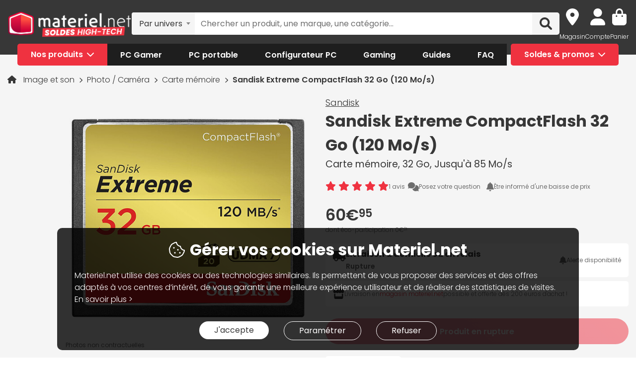

--- FILE ---
content_type: text/html; charset=UTF-8
request_url: https://www.materiel.net/produit/201503220007.html
body_size: 27601
content:
<!DOCTYPE html>
<html lang="fr">
<head>
    <meta charset="UTF-8">
    <meta name="viewport" content="width=device-width, initial-scale=1, shrink-to-fit=no">
    <meta name="apple-mobile-web-app-capable" content="yes">
    <meta name="apple-mobile-web-app-status-bar-style" content="default">
    <meta name="mobile-web-app-capable" content="yes">
    <meta name="google-site-verification" content="vqrdqVxQ8LqA9iO1_sMrgjxlkQ0ReI9VrkK0k1rOWtQ">
    <meta name="theme-color" content="#FB4242">

            <title>Sandisk Extreme CompactFlash 32 Go (120 Mo/s) - Carte mémoire Sandisk sur Materiel.net</title>
    
        
            <meta name="description" content="Achetez votre Carte mémoire Sandisk Extreme CompactFlash 32 Go (120 Mo/s) (SDCFXSB-032G-G46) sur Materiel.net ! Paiement en 3X dès 100€, livraison rapide ou retrait en magasin | Carte mémoire, 32 Go, Jusqu'à 85 Mo/s." />
<meta property="og:description" content="Achetez votre Carte mémoire Sandisk Extreme CompactFlash 32 Go (120 Mo/s) (SDCFXSB-032G-G46) sur Materiel.net ! Paiement en 3X dès 100€, livraison rapide ou retrait en magasin | Carte mémoire, 32 Go, Jusqu'à 85 Mo/s." />
<meta property="og:title" content="Sandisk Extreme CompactFlash 32 Go (120 Mo/s) - Carte mémoire Sandisk sur Materiel.net" />
<meta property="og:image" content="https://media.materiel.net/r900/oproducts/AR201503220007_g1.jpg" />
<meta property="og:url" content="https://www.materiel.net/produit/201503220007.html" />
<meta property="twitter:title" content="Sandisk Extreme CompactFlash 32 Go (120 Mo/s) - Carte mémoire Sandisk sur Materiel.net" />
<meta property="twitter:description" content="Achetez votre Carte mémoire Sandisk Extreme CompactFlash 32 Go (120 Mo/s) (SDCFXSB-032G-G46) sur Materiel.net ! Paiement en 3X dès 100€, livraison rapide ou retrait en magasin | Carte mémoire, 32 Go, Jusqu'à 85 Mo/s." />
<meta property="twitter:image" content="https://media.materiel.net/r900/oproducts/AR201503220007_g1.jpg" />
<meta property="twitter:card" content="summary" />
<meta property="twitter:site" content="@materielnet" />

        <link rel="canonical" href="https://www.materiel.net/produit/201503220007.html"/>

            
            <link rel="shortcut icon" href="/matnet/build/images/content/favicon.ico" type="image/x-icon">
        <link rel="icon" href="/matnet/build/images/content/favicon.png" type="image/png">
        <link rel="icon" sizes="32x32" href="/matnet/build/images/content/favicon-32.png" type="image/png">
        <link rel="icon" sizes="64x64" href="/matnet/build/images/content/favicon-64.png" type="image/png">
        <link rel="icon" sizes="96x96" href="/matnet/build/images/content/favicon-96.png" type="image/png">
        <link rel="icon" sizes="196x196" href="/matnet/build/images/content/favicon-196.png" type="image/png">
        <link rel="apple-touch-icon" sizes="152x152" href="/matnet/build/images/content/apple-touch-icon.png">
        <link rel="apple-touch-icon" sizes="60x60" href="/matnet/build/images/content/apple-touch-icon-60x60.png">
        <link rel="apple-touch-icon" sizes="76x76" href="/matnet/build/images/content/apple-touch-icon-76x76.png">
        <link rel="apple-touch-icon" sizes="114x114" href="/matnet/build/images/content/apple-touch-icon-114x114.png">
        <link rel="apple-touch-icon" sizes="120x120" href="/matnet/build/images/content/apple-touch-icon-120x120.png">
        <link rel="apple-touch-icon" sizes="144x144" href="/matnet/build/images/content/apple-touch-icon-144x144.png">
    
            <link rel="preload" href="/matnet/build/css/main.9525aa10.css" as="style">
        <link rel="preload" href="/matnet/build/runtime.22b5026a.js" as="script">
        <link rel="preload" href="/matnet/build/js/libs.6e01f871.js" as="script">
        <link rel="preload" href="/matnet/build/js/main.2949d08b.js" as="script">
            <link rel="preload" href="/matnet/build/js/product-page.b000be02.js" as="script">
        <link rel="preload" href="/matnet/build/css/product-page.0163ea30.css" as="style">
    
            <link rel="dns-prefetch" href="https://media.materiel.net" />
    
            <link rel="stylesheet" href="/matnet/build/css/main.9525aa10.css" media="all">
            <link rel="stylesheet" href="/matnet/build/css/product-page.0163ea30.css" media="all">
    
            
                <script type="application/ld+json">
{
    "@context": "https://schema.org/",
    "@type": "Product",
    "name": "Sandisk Extreme CompactFlash 32 Go (120 Mo/s)",
    "gtin13": "0619659123680",
    "image": "https://media.materiel.net/r900/oproducts/AR201503220007_g1.jpg",
    "description": "Obtenez un stockage de grande capacité, des performances plus rapides et des vidéos de qualité cinéma avec la carte mémoire SanDisk Extreme CompactFlash. Avec des vitesses de transfert allant jusqu&#039;à 120 Mo/s.",
    "mpn": "SDCFXSB-032G-G46",
    "sku": "AR201503220007",
    "brand": {
        "@type": "Brand",
        "name": "Sandisk"
    },
    "aggregateRating": {
        "@type": "AggregateRating",
        "ratingValue": "10",
        "reviewCount": "1",
        "bestRating": "10",
        "worstRating": "0"
    },
    "offers": {
        "@type": "Offer",
        "priceCurrency": "EUR",
        "availability": "https://schema.org/OutOfStock",
        "itemCondition": "https://schema.org/NewCondition",
        "price": "60.95",
        "url": "https://www.materiel.net/produit/201503220007.html"
    }
}
</script>

        <script type="application/ld+json"> {
    "@context": "https://schema.org/",
    "@type": "BreadcrumbList",
    "itemListElement": [
                    {
                "@type": "ListItem",
                "position": 1,
                "item": {
                    "@id":"/image-et-son/c551/",
                    "name": "Image et son"
                }
            },                    {
                "@type": "ListItem",
                "position": 2,
                "item": {
                    "@id":"/photo-camera/c579/",
                    "name": "Photo / Caméra"
                }
            },                    {
                "@type": "ListItem",
                "position": 3,
                "item": {
                    "@id":"/carte-memoire/l585/",
                    "name": "Carte mémoire"
                }
            },                    {
                "@type": "ListItem",
                "position": 4,
                "item": {
                    "@id":"/produit/201503220007.html",
                    "name": "Sandisk Extreme CompactFlash 32 Go (120 Mo/s)"
                }
            }            ]
}
</script>


            <script src="/V4px/js/matnetmachine.js" async></script>
                    <script id="dataLayout">
            var dataLayout = {};

            dataLayout.shops = {};

            dataLayout.routingJs = {"base_url":"","routes":{"listing_compare":{"tokens":[["variable","\/","[^\/]++","offerIdsString"],["variable","","\\d+","categoryId"],["text","\/comparer\/c"]],"defaults":[],"requirements":{"categoryId":"\\d+"},"hosttokens":[],"methods":[],"schemes":[]},"compare_zone":{"tokens":[["variable","\/","\\d+","categoryId"],["text","\/compare\/list"]],"defaults":[],"requirements":{"categoryId":"\\d+"},"hosttokens":[],"methods":[],"schemes":[]},"compare_product_share":{"tokens":[["text","\/compare\/share"]],"defaults":[],"requirements":[],"hosttokens":[],"methods":[],"schemes":[]},"component_modal":{"tokens":[["variable","\/","\\d+","componentId"],["text","\/configurator\/modal\/component"]],"defaults":[],"requirements":{"componentId":"\\d+"},"hosttokens":[],"methods":["POST","OPTIONS"],"schemes":[]},"component_modal_replace":{"tokens":[["variable","\/","\\d+","row"],["variable","\/","\\d+","componentId"],["text","\/configurator\/modal\/component"]],"defaults":[],"requirements":{"componentId":"\\d+","row":"\\d+"},"hosttokens":[],"methods":["POST","OPTIONS"],"schemes":[]},"component_products":{"tokens":[["variable","\/","\\d+","componentId"],["text","\/configurator\/component"]],"defaults":[],"requirements":{"componentId":"\\d+"},"hosttokens":[],"methods":["POST","OPTIONS"],"schemes":[]},"component_products_replace":{"tokens":[["variable","\/","[^\/]++","productId"],["variable","\/","\\d+","componentId"],["text","\/configurator\/component"]],"defaults":[],"requirements":{"componentId":"\\d+"},"hosttokens":[],"methods":["POST","OPTIONS"],"schemes":[]},"configurator_menu":{"tokens":[["text","\/configurator\/menu"]],"defaults":[],"requirements":[],"hosttokens":[],"methods":[],"schemes":[]},"configurator_menu_options":{"tokens":[["variable","\/","[^\/]++","id"],["text","\/configurator\/menu\/options"]],"defaults":[],"requirements":[],"hosttokens":[],"methods":[],"schemes":[]},"configurator_add_config_to_cart":{"tokens":[["text","\/configurator\/cart"]],"defaults":[],"requirements":[],"hosttokens":[],"methods":[],"schemes":[]},"configurator_add_item":{"tokens":[["variable","\/","[^\/]++","quantity"],["variable","\/","AR\\d{12}","productId"],["variable","\/","\\d+","componentGroupId"],["text","\/configurator\/add"]],"defaults":{"quantity":1},"requirements":{"productId":"AR\\d{12}","componentGroupId":"\\d+"},"hosttokens":[],"methods":["POST"],"schemes":[]},"configurator_replace_item":{"tokens":[["variable","\/","\\d+","row"],["variable","\/","[^\/]++","quantity"],["variable","\/","AR\\d{12}","productId"],["variable","\/","\\d+","componentGroupId"],["text","\/configurator\/add"]],"defaults":{"quantity":1},"requirements":{"productId":"AR\\d{12}","componentGroupId":"\\d+","row":"\\d+"},"hosttokens":[],"methods":["POST"],"schemes":[]},"configurator_clear_config":{"tokens":[["text","\/configurator\/config\/session\/clear"]],"defaults":[],"requirements":[],"hosttokens":[],"methods":[],"schemes":[]},"configurator_delete_config":{"tokens":[["variable","\/","[^\/]++","id"],["text","\/configurator\/config\/delete"]],"defaults":[],"requirements":[],"hosttokens":[],"methods":[],"schemes":[]},"configurator_copy_config":{"tokens":[["variable","\/","[^\/]++","id"],["text","\/configurator\/config\/copy"]],"defaults":[],"requirements":[],"hosttokens":[],"methods":[],"schemes":[]},"configurator_save_session_config":{"tokens":[["text","\/configurator\/config\/session\/save"]],"defaults":[],"requirements":[],"hosttokens":[],"methods":[],"schemes":[]},"configurator_create_config":{"tokens":[["text","\/configurator\/config\/user\/save"]],"defaults":[],"requirements":[],"hosttokens":[],"methods":[],"schemes":[]},"configurator_update_config":{"tokens":[["variable","\/","[^\/]++","id"],["text","\/configurator\/config\/user\/update"]],"defaults":[],"requirements":[],"hosttokens":[],"methods":[],"schemes":[]},"configurator_rename_config":{"tokens":[["variable","\/","[^\/]++","id"],["text","\/configurator\/config\/user\/rename"]],"defaults":[],"requirements":[],"hosttokens":[],"methods":[],"schemes":[]},"configurator_load_config":{"tokens":[["variable","\/","[^\/]++","id"],["text","\/configurator\/config\/user\/load"]],"defaults":[],"requirements":[],"hosttokens":[],"methods":[],"schemes":[]},"configurator_share_config":{"tokens":[["text","\/configurator\/config\/share"]],"defaults":[],"requirements":[],"hosttokens":[],"methods":[],"schemes":[]},"configurator_main_page":{"tokens":[["text","\/configurateur-pc-sur-mesure\/"]],"defaults":[],"requirements":[],"hosttokens":[],"methods":[],"schemes":[]},"get_configuration_from_json":{"tokens":[["text","\/configurator\/add-top-config\/"]],"defaults":[],"requirements":[],"hosttokens":[],"methods":["POST"],"schemes":[]},"get_configuration_from_item":{"tokens":[["variable","\/","AR\\d{12}","productId"],["variable","\/","\\d+","categoryId"],["text","\/configurator\/create-from-product"]],"defaults":[],"requirements":{"categoryId":"\\d+","productId":"AR\\d{12}"},"hosttokens":[],"methods":[],"schemes":[]},"promotion_product":{"tokens":[["text","\/promotions-produits\/"]],"defaults":[],"requirements":[],"hosttokens":[],"methods":[],"schemes":[]},"promotion_product_filtered":{"tokens":[["text",".html"],["variable","\/","\\+.+","filterUrl"],["text","\/promotions-produits"]],"defaults":[],"requirements":{"filterUrl":"\\+.+"},"hosttokens":[],"methods":[],"schemes":[]},"latest_product":{"tokens":[["text","\/nouveautes-produits\/"]],"defaults":[],"requirements":[],"hosttokens":[],"methods":[],"schemes":[]},"latest_product_filtered":{"tokens":[["text","\/"],["variable","\/","\\+[^\/]+","filterUrl"],["text","\/nouveautes-produits"]],"defaults":[],"requirements":{"filterUrl":"\\+[^\/]+"},"hosttokens":[],"methods":[],"schemes":[]},"special_offer_listing_products":{"tokens":[["text","\/"],["variable","","[1-9]{1}[0-9]{0,15}","specialOfferId"],["text","\/bons-plans\/o"]],"defaults":[],"requirements":{"specialOfferId":"[1-9]{1}[0-9]{0,15}"},"hosttokens":[],"methods":[],"schemes":[]},"special_offer_listing_products_filtered":{"tokens":[["text",".html"],["variable","\/","\\+[^\/]+","filterUrl"],["variable","","[1-9]{1}[0-9]{0,15}","specialOfferId"],["text","\/bons-plans\/o"]],"defaults":[],"requirements":{"specialOfferId":"[1-9]{1}[0-9]{0,15}","filterUrl":"\\+[^\/]+"},"hosttokens":[],"methods":[],"schemes":[]},"special_offers_filter_page":{"tokens":[["text","\/form\/operations\/filter\/"]],"defaults":[],"requirements":[],"hosttokens":[],"methods":["POST","OPTIONS"],"schemes":[]},"offres_speciales_listing_infinite_scroll":{"tokens":[["variable","","\\d+","page"],["text","\/bons-plans-infinite-scroll\/page"]],"defaults":[],"requirements":{"page":"\\d+"},"hosttokens":[],"methods":[],"schemes":[]},"qa_answer":{"tokens":[["text",".html"],["variable","\/","(?:\\d{12})","productId"],["variable","\/","[a-zA-Z0-9-]+","questionId"],["text","\/questions-reponses\/repondre"]],"defaults":[],"requirements":{"productId":"(\\d{12})","questionId":"[a-zA-Z0-9-]+"},"hosttokens":[],"methods":[],"schemes":[]},"listing_shop":{"tokens":[["text","\/produits\/"],["variable","-","\\d+","shopId"],["text","\/magasins\/magasin"]],"defaults":[],"requirements":{"shopId":"\\d+"},"hosttokens":[],"methods":[],"schemes":[]},"listing_shop_filtered":{"tokens":[["text",".html"],["variable","\/","\\+.+","filterUrl"],["text","\/produits"],["variable","-","\\d+","shopId"],["text","\/magasins\/magasin"]],"defaults":[],"requirements":{"shopId":"\\d+","filterUrl":"\\+.+"},"hosttokens":[],"methods":[],"schemes":[]},"set_favorite_shop_shop_page":{"tokens":[["text","\/shop"],["variable","\/","\\d+","shopId"],["text","\/stock\/set-favorite-shop"]],"defaults":[],"requirements":{"shopId":"\\d+"},"hosttokens":[],"methods":[],"schemes":[]},"set_favorite_shop_listing_page":{"tokens":[["text","\/listing"],["variable","\/","\\d+","shopId"],["text","\/stock\/set-favorite-shop"]],"defaults":[],"requirements":{"shopId":"\\d+"},"hosttokens":[],"methods":[],"schemes":[]},"set_favorite_shop_product_page":{"tokens":[["text","\/product"],["variable","\/","\\d+","shopId"],["text","\/stock\/set-favorite-shop"]],"defaults":[],"requirements":{"shopId":"\\d+"},"hosttokens":[],"methods":[],"schemes":[]},"get_stock_for_shops":{"tokens":[["variable","\/","(?:AR|OF)\\d{12}","offerId"],["text","\/stock\/get-stock-for-shops"]],"defaults":[],"requirements":{"offerId":"(AR|OF)\\d{12}"},"hosttokens":[],"methods":["POST"],"schemes":[]},"shops.shop_page":{"tokens":[["text","\/"],["variable","\/","[^\/]++","slug"],["variable","-","\\d+","shopId"],["text","\/magasins\/magasin"]],"defaults":{"slug":""},"requirements":{"shopId":"\\d+"},"hosttokens":[],"methods":[],"schemes":[]},"shops.shop_page_without_slug":{"tokens":[["text","\/"],["variable","-","\\d+","shopId"],["text","\/magasins\/magasin"]],"defaults":[],"requirements":{"shopId":"\\d+"},"hosttokens":[],"methods":[],"schemes":[]},"shops.shop_homepage":{"tokens":[["text","\/magasins\/"]],"defaults":[],"requirements":[],"hosttokens":[],"methods":[],"schemes":[]},"homepage":{"tokens":[["text","\/"]],"defaults":[],"requirements":[],"hosttokens":[],"methods":[],"schemes":[]},"product_page":{"tokens":[["text",".html"],["variable","\/","(?:\\d{12}|PB\\d{8})","urlId"],["text","\/produit"]],"defaults":[],"requirements":{"urlId":"(\\d{12}|PB\\d{8})"},"hosttokens":[],"methods":[],"schemes":[]},"variant_products":{"tokens":[["variable","\/","\\d+","categoryId"],["variable","\/",".+","variantGroupCode"],["variable","\/","AR\\d{12}","productId"]],"defaults":[],"requirements":{"productId":"AR\\d{12}","variantGroupCode":".+","categoryId":"\\d+"},"hosttokens":[],"methods":[],"schemes":[]},"see_offers":{"tokens":[["text","\/offers"],["variable","\/","AR\\d{12}|MK\\d{12}","productId"],["variable","-","[^\/]++","country"],["variable","\/","[^\/\\-]++","_locale"]],"defaults":{"_locale":"fr","country":"fr"},"requirements":{"productId":"AR\\d{12}|MK\\d{12}"},"hosttokens":[],"methods":["GET"],"schemes":[]},"seller_review":{"tokens":[["text","\/avis\/"],["variable","\/","\\d+","sellerId"],["text","\/vendeur"]],"defaults":[],"requirements":{"sellerId":"\\d+"},"hosttokens":[],"methods":[],"schemes":[]},"seller_product":{"tokens":[["text","\/produits\/"],["variable","\/","\\d+","sellerId"],["text","\/vendeur"]],"defaults":[],"requirements":{"sellerId":"\\d+"},"hosttokens":[],"methods":[],"schemes":[]},"seller_product_filtered_paginated":{"tokens":[["text",".html"],["variable","\/","\\+.+","filterUrl"],["variable","","(?!0.*)(?:(?!(?:1)\\b))\\d+","page"],["text","\/produits\/page"],["variable","\/","\\d+","sellerId"],["text","\/vendeur"]],"defaults":[],"requirements":{"sellerId":"\\d+","filterUrl":"\\+.+","page":"(?!0.*)((?!(?:1)\\b))\\d+"},"hosttokens":[],"methods":[],"schemes":[]},"seller_product_filtered":{"tokens":[["text",".html"],["variable","\/","\\+.+","filterUrl"],["text","\/produits"],["variable","\/","\\d+","sellerId"],["text","\/vendeur"]],"defaults":[],"requirements":{"sellerId":"\\d+","filterUrl":"\\+.+"},"hosttokens":[],"methods":[],"schemes":[]},"seller_delivery":{"tokens":[["text","\/livraison-retour\/"],["variable","\/","\\d+","sellerId"],["text","\/vendeur"]],"defaults":[],"requirements":{"sellerId":"\\d+"},"hosttokens":[],"methods":[],"schemes":[]},"seller_warranty":{"tokens":[["text","\/garantie-reprise\/"],["variable","\/","\\d+","sellerId"],["text","\/vendeur"]],"defaults":[],"requirements":{"sellerId":"\\d+"},"hosttokens":[],"methods":[],"schemes":[]},"seller_contact":{"tokens":[["text","\/contact\/"],["variable","\/","\\d+","sellerId"],["text","\/vendeur"]],"defaults":[],"requirements":{"sellerId":"\\d+"},"hosttokens":[],"methods":[],"schemes":[]},"seller_review_page_infinite_scroll":{"tokens":[["variable","","\\d+","page"],["text","\/page"],["variable","\/","\\d+","sortBy"],["variable","\/","\\d+","filterRate"],["variable","\/","\\d+","sellerId"],["text","\/seller_reviews"]],"defaults":{"filterRate":0,"sortBy":0},"requirements":{"sellerId":"\\d+","filterRate":"\\d+","sortBy":"\\d+","page":"\\d+"},"hosttokens":[],"methods":[],"schemes":[]},"filter_seller_review_list":{"tokens":[["variable","\/","\\d+","sellerId"],["text","\/filter-seller-review"]],"defaults":[],"requirements":{"sellerId":"\\d+"},"hosttokens":[],"methods":[],"schemes":[]},"empty_search_page":{"tokens":[["text","\/recherche\/"]],"defaults":[],"requirements":[],"hosttokens":[],"methods":["GET"],"schemes":[]},"search_product_listing":{"tokens":[["variable","","\\d+","page"],["text","\/page"],["variable","\/","[^\/]++","slug"],["text","\/search\/product"]],"defaults":{"page":1},"requirements":{"page":"\\d+"},"hosttokens":[],"methods":[],"schemes":[]},"search_category_listing":{"tokens":[["variable","\/","\\d+","page"],["variable","\/","[^\/]++","slug"],["text","\/search\/category"]],"defaults":[],"requirements":{"page":"\\d+","limit":"\\d+"},"hosttokens":[],"methods":[],"schemes":[]},"search_brand_listing":{"tokens":[["variable","\/","\\d+","page"],["variable","\/","[^\/]++","slug"],["text","\/search\/brand"]],"defaults":[],"requirements":{"page":"\\d+"},"hosttokens":[],"methods":[],"schemes":[]},"search_faq_listing":{"tokens":[["variable","\/","\\d+","page"],["variable","\/","[^\/]++","slug"],["text","\/search\/faq"]],"defaults":[],"requirements":{"page":"\\d+"},"hosttokens":[],"methods":[],"schemes":[]},"search_autocomplete":{"tokens":[["variable","\/","[^\/]++","searchText"],["text","\/search\/autocomplete"]],"defaults":[],"requirements":[],"hosttokens":[],"methods":["OPTIONS","GET"],"schemes":[]},"search_data_collect_click":{"tokens":[["text","\/search\/collect\/click"]],"defaults":[],"requirements":[],"hosttokens":[],"methods":["OPTIONS","POST"],"schemes":[]},"search_data_collect_text_search":{"tokens":[["text","\/search\/collect\/text"]],"defaults":[],"requirements":[],"hosttokens":[],"methods":["OPTIONS","POST"],"schemes":[]},"form_newsletter_subscribe":{"tokens":[["variable","\/","[^\/]++","format"],["text","\/form\/newsletter\/subscribe"]],"defaults":{"format":"full"},"requirements":[],"hosttokens":[],"methods":["POST"],"schemes":[]},"listing_intermediate":{"tokens":[["text","\/"],["variable","","\\d+","categoryId"],["text","\/c"],["variable","\/","(?!\\w{2}-\\w{2}\\\/).+","slug"]],"defaults":[],"requirements":{"categoryId":"\\d+","slug":"(?!\\w{2}-\\w{2}\\\/).+"},"hosttokens":[],"methods":[],"schemes":[]},"listing_page":{"tokens":[["text","\/"],["variable","","\\d+","categoryId"],["text","\/l"],["variable","\/","(?!\\w{2}-\\w{2}\\\/).+","slug"]],"defaults":[],"requirements":{"categoryId":"\\d+","slug":"(?!\\w{2}-\\w{2}\\\/).+"},"hosttokens":[],"methods":[],"schemes":[]},"listing_page_paginated":{"tokens":[["text","\/"],["variable","","\\d{1,2}","page"],["text","\/page"],["variable","","\\d+","categoryId"],["text","\/l"],["variable","\/","(?!\\w{2}-\\w{2}\\\/).+","slug"]],"defaults":[],"requirements":{"categoryId":"\\d+","slug":"(?!\\w{2}-\\w{2}\\\/).+","page":"\\d{1,2}"},"hosttokens":[],"methods":[],"schemes":[]},"listing_page_filtered":{"tokens":[["text","\/"],["variable","\/","\\+[^\/]+","filterUrl"],["variable","","\\d+","categoryId"],["text","\/l"],["variable","\/","(?!\\w{2}-\\w{2}\\\/).+","slug"]],"defaults":[],"requirements":{"categoryId":"\\d+","slug":"(?!\\w{2}-\\w{2}\\\/).+","filterUrl":"\\+[^\/]+"},"hosttokens":[],"methods":[],"schemes":[]},"listing_page_filtered_paginated":{"tokens":[["text","\/"],["variable","","[^\/]++","page"],["text","\/page"],["variable","\/","\\+[^\/]+","filterUrl"],["variable","","\\d+","categoryId"],["text","\/l"],["variable","\/","(?!\\w{2}-\\w{2}\\\/).+","slug"]],"defaults":[],"requirements":{"categoryId":"\\d+","slug":"(?!\\w{2}-\\w{2}\\\/).+","filterUrl":"\\+[^\/]+"},"hosttokens":[],"methods":[],"schemes":[]},"filter_product_list_filtered":{"tokens":[["variable","\/",".+","filterUrl"],["variable","","\\d+","categoryId"],["text","\/l"],["variable","\/",".+","slug"],["text","\/form\/filter"],["variable","-","[^\/]++","country"],["variable","\/","[^\/\\-]++","_locale"]],"defaults":{"_locale":"fr","country":"fr","filterUrl":""},"requirements":{"categoryId":"\\d+","slug":".+","filterUrl":".+"},"hosttokens":[],"methods":["POST"],"schemes":[]},"filter_review_list":{"tokens":[["text","\/filter-review\/"]],"defaults":[],"requirements":[],"hosttokens":[],"methods":["POST","OPTIONS"],"schemes":[]},"review_page_infinite_scroll":{"tokens":[["variable","","\\d+","page"],["text","\/page"],["variable","\/","\\d+","sortBy"],["variable","\/","\\d+","filterRate"],["variable","\/",".*","productId"],["text","\/avis-client"]],"defaults":{"filterRate":0,"sortBy":0},"requirements":{"productId":".*","filterRate":"\\d+","sortBy":"\\d+","page":"\\d+"},"hosttokens":[],"methods":[],"schemes":[]},"submit_review_order":{"tokens":[["text","\/form\/depot-avis\/"]],"defaults":[],"requirements":[],"hosttokens":[],"methods":[],"schemes":[]},"review_order_page":{"tokens":[["text","\/"],["variable","\/","[^\/]++","orderId"],["text","\/depot-avis"]],"defaults":[],"requirements":[],"hosttokens":[],"methods":[],"schemes":[]},"header_user_cart":{"tokens":[["text","\/header\/user"]],"defaults":[],"requirements":[],"hosttokens":[],"methods":["POST","OPTIONS","GET"],"schemes":[]},"header_layer_shop":{"tokens":[["variable","\/","\\d+","shopId"],["text","\/header\/shop"]],"defaults":[],"requirements":{"shopId":"\\d+"},"hosttokens":[],"methods":[],"schemes":[]},"login_form":{"tokens":[["text","\/form\/login"]],"defaults":[],"requirements":[],"hosttokens":[],"methods":[],"schemes":[]},"submit_login_form":{"tokens":[["text","\/form\/submit_login"]],"defaults":[],"requirements":[],"hosttokens":[],"methods":["POST","OPTIONS"],"schemes":[]},"logout":{"tokens":[["text","\/form\/logout"]],"defaults":[],"requirements":[],"hosttokens":[],"methods":["GET","OPTIONS"],"schemes":[]},"cart_overview":{"tokens":[["text","\/cart\/overview"]],"defaults":[],"requirements":[],"hosttokens":[],"methods":[],"schemes":[]},"user_overview":{"tokens":[["text","\/user\/overview"]],"defaults":[],"requirements":[],"hosttokens":[],"methods":[],"schemes":[]},"home_sliders_carousel":{"tokens":[["variable","\/","[^\/]++","navigationShop"],["variable","\/","\\d+","navigationCountry"],["text","\/slider\/home\/carousel\/geolocation"]],"defaults":{"navigationShop":-1},"requirements":{"navigationCountry":"\\d+"},"hosttokens":[],"methods":["GET"],"schemes":[]},"form_faq_article_submit":{"tokens":[["variable","\/","\\d+","articleId"],["text","\/form\/faq\/article\/submit"]],"defaults":[],"requirements":{"articleId":"\\d+"},"hosttokens":[],"methods":["POST","OPTIONS"],"schemes":[]},"form_get_order_items":{"tokens":[["variable","\/","[^\/]++","creationDate"],["variable","\/","[^\/]++","cOrder"],["text","\/form\/faq\/items\/order"]],"defaults":[],"requirements":[],"hosttokens":[],"methods":["POST"],"schemes":[]},"cms_stock":{"tokens":[["variable","\/","[^\/]++","stock"],["text","\/cms\/stock"]],"defaults":[],"requirements":[],"hosttokens":[],"methods":[],"schemes":[]},"cms_shop_stock":{"tokens":[["variable","\/","[^\/]++","stock"],["text","\/cms\/shop-stock"]],"defaults":[],"requirements":[],"hosttokens":[],"methods":[],"schemes":[]},"add_offer_to_cart":{"tokens":[["variable","\/",".*","addOfferKey"],["variable","\/","[^\/]++","isMarketplace"],["variable","\/","-?\\d+","quantity"],["variable","\/","(?:AR|OF)\\d{12}","offerId"],["text","\/cart\/add\/offer"]],"defaults":{"addOfferKey":""},"requirements":{"offerId":"(AR|OF)\\d{12}","quantity":"-?\\d+","isMarketPlace":"[0-1]","addOfferKey":".*"},"hosttokens":[],"methods":[],"schemes":[]},"add_offer_to_cart_cross_sell":{"tokens":[["variable","\/","(?:AR|OF)\\d{12}","offerId"],["text","\/cart\/add\/offer-cross-sell"]],"defaults":[],"requirements":{"offerId":"(AR|OF)\\d{12}"},"hosttokens":[],"methods":["POST"],"schemes":[]},"add_offer_to_cart_one_click":{"tokens":[["variable","\/",".*","addOfferKey"],["variable","\/","-?\\d+","quantity"],["variable","\/","(?:AR|OF)\\d{12}","offerId"],["text","\/cart\/oneclick\/add\/offer"]],"defaults":{"addOfferKey":""},"requirements":{"offerId":"(AR|OF)\\d{12}","quantity":"-?\\d+","addOfferKey":".*"},"hosttokens":[],"methods":[],"schemes":[]},"add_pack_service":{"tokens":[["text","\/cart\/pack-service\/add\/"]],"defaults":[],"requirements":[],"hosttokens":[],"methods":[],"schemes":[]},"remove_pack_service":{"tokens":[["text","\/cart\/pack-service\/remove\/"]],"defaults":[],"requirements":[],"hosttokens":[],"methods":[],"schemes":[]},"redirect_category":{"tokens":[["variable","","\\d+","isIntermediate"],["text","\/i"],["variable","","\\d+","categoryId"],["text","\/redirect-category\/c"],["variable","-","[^\/]++","country"],["variable","\/","[^\/\\-]++","_locale"]],"defaults":{"_locale":"fr","country":"fr"},"requirements":{"categoryId":"\\d+","isIntermediate":"\\d+","page":"\\d+"},"hosttokens":[],"methods":[],"schemes":[]},"form_share_product":{"tokens":[["variable","\/","(?:AR|OF)\\d{12}","offerId"],["variable","\/","(?:AR|MK)\\d{12}","productId"],["text","\/form\/share\/product"]],"defaults":[],"requirements":{"productId":"(AR|MK)\\d{12}","offerId":"(AR|OF)\\d{12}"},"hosttokens":[],"methods":[],"schemes":[]},"user_can_order_review":{"tokens":[["variable","\/","(?:AR|MK)\\d{12}","productId"],["text","\/user\/can_review"]],"defaults":[],"requirements":{"productId":"(AR|MK)\\d{12}"},"hosttokens":[],"methods":[],"schemes":[]},"delete_review_order":{"tokens":[["text","\/order-review\/delete\/"]],"defaults":[],"requirements":[],"hosttokens":[],"methods":["POST"],"schemes":[]},"update_nickname_review_order":{"tokens":[["text","\/depot-avis-client\/pseudo\/update\/"]],"defaults":[],"requirements":[],"hosttokens":[],"methods":["POST"],"schemes":[]},"form_search_filter_product":{"tokens":[["variable","\/",".+","slug"],["text","\/form\/search\/filter"]],"defaults":{"slug":""},"requirements":{"slug":".+"},"hosttokens":[],"methods":["POST"],"schemes":[]},"shop_opening_hours_information":{"tokens":[["variable","\/","\\d+","shopId"],["text","\/openings\/shop"]],"defaults":[],"requirements":{"shopId":"\\d+"},"hosttokens":[],"methods":[],"schemes":[]},"modal_shops_selection_summary_shop":{"tokens":[["variable","\/","\\d+","shopId"],["text","\/modal\/shopSelected"]],"defaults":[],"requirements":{"shopId":"\\d+"},"hosttokens":[],"methods":[],"schemes":[]},"mounting_time_type":{"tokens":[["variable","\/",".+","type"],["text","\/mounting_time\/type"]],"defaults":[],"requirements":{"type":".+"},"hosttokens":[],"methods":[],"schemes":[]},"form_qa_ask_question":{"tokens":[["variable","\/","AR\\d{12}|MK\\d{12}|undefined","productId"],["text","\/form\/qa\/ask_question"]],"defaults":[],"requirements":{"productId":"AR\\d{12}|MK\\d{12}|undefined"},"hosttokens":[],"methods":["POST"],"schemes":[]},"qa_questions_list":{"tokens":[["variable","\/","AR\\d{12}|MK\\d{12}","productId"],["text","\/qa\/list"]],"defaults":[],"requirements":{"productId":"AR\\d{12}|MK\\d{12}"},"hosttokens":[],"methods":["POST"],"schemes":[]},"qa_validate_question":{"tokens":[["variable","\/","[a-zA-Z0-9-]+","questionId"],["variable","\/","[^\/]++","email"],["text","\/qa\/validate"]],"defaults":[],"requirements":{"questionId":"[a-zA-Z0-9-]+"},"hosttokens":[],"methods":["POST"],"schemes":[]},"qa_like_answer":{"tokens":[["variable","\/","[a-zA-Z0-9-]+","answerId"],["text","\/qa\/like"]],"defaults":[],"requirements":{"answerId":"[a-zA-Z0-9-]+"},"hosttokens":[],"methods":["POST"],"schemes":[]},"qa_list_like_by_user":{"tokens":[["variable","\/","AR\\d{12}|MK\\d{12}","productId"],["text","\/qa\/like\/list"]],"defaults":[],"requirements":{"productId":"AR\\d{12}|MK\\d{12}"},"hosttokens":[],"methods":["GET"],"schemes":[]},"qa_can_answer":{"tokens":[["text","\/qa\/can_answer"]],"defaults":[],"requirements":[],"hosttokens":[],"methods":["GET"],"schemes":[]},"form_qa_answer_question":{"tokens":[["text",".html"],["variable","\/","(?:\\d{12})","productId"],["variable","\/","0|1","isRequested"],["text","\/isRequested"],["variable","\/","[a-zA-Z0-9-]+","questionId"],["text","\/qa\/answer"]],"defaults":[],"requirements":{"productId":"(\\d{12})","questionId":"[a-zA-Z0-9-]+","isRequested":"0|1"},"hosttokens":[],"methods":[],"schemes":[]},"qa_report":{"tokens":[["variable","\/","[^\/]++","questionId"],["text","\/form\/report-qa"]],"defaults":[],"requirements":[],"hosttokens":[],"methods":[],"schemes":[]},"cross_selling_category_new_products":{"tokens":[["text","\/"],["variable","\/","\\d+","categoryId"],["text","\/cross-selling\/category\/new"],["variable","-","[^\/]++","country"],["variable","\/","[^\/\\-]++","_locale"]],"defaults":{"_locale":"fr","country":"fr"},"requirements":{"categoryId":"\\d+"},"hosttokens":[],"methods":["GET"],"schemes":[]},"cross_selling_category_highest_rated_products":{"tokens":[["text","\/"],["variable","\/","\\d+","categoryId"],["text","\/cross-selling\/category\/highest-rated"],["variable","-","[^\/]++","country"],["variable","\/","[^\/\\-]++","_locale"]],"defaults":{"_locale":"fr","country":"fr"},"requirements":{"categoryId":"\\d+"},"hosttokens":[],"methods":["GET"],"schemes":[]},"menu_universes_ajax":{"tokens":[["text","\/menu\/"]],"defaults":[],"requirements":[],"hosttokens":[],"methods":["GET","OPTIONS"],"schemes":[]},"menu_promotions_ajax":{"tokens":[["text","\/menu\/promotions\/"]],"defaults":[],"requirements":[],"hosttokens":[],"methods":["GET","OPTIONS"],"schemes":[]},"get_opened_shops":{"tokens":[["text","\/shops\/opened"]],"defaults":[],"requirements":[],"hosttokens":[],"methods":["GET"],"schemes":[]},"alma_eligibility":{"tokens":[["text","\/"],["variable","\/","\\d+(?:[.,]\\d+)?","amount"],["text","\/amount"],["variable","\/","[^\/]++","isMarketplace"],["text","\/alma\/eligibility\/isMarketplace"]],"defaults":[],"requirements":{"isMarketPlace":"[0-1]","amount":"\\d+(?:[.,]\\d+)?"},"hosttokens":[],"methods":["GET","OPTIONS"],"schemes":[]},"form_seller_contact":{"tokens":[["variable","\/","\\d+","marketPlaceId"],["text","\/form\/seller\/contact"]],"defaults":[],"requirements":{"marketPlaceId":"\\d+"},"hosttokens":[],"methods":["POST"],"schemes":[]},"submit_seller_review_order":{"tokens":[["text","\/form\/depot-avis-vendeur\/"]],"defaults":[],"requirements":[],"hosttokens":[],"methods":["POST"],"schemes":[]},"update_review_order_seller":{"tokens":[["text","\/depot-avis-vendeur\/reception-commande\/"]],"defaults":[],"requirements":[],"hosttokens":[],"methods":["POST"],"schemes":[]},"captcha_required":{"tokens":[["variable","\/",".+","email"],["text","\/captcha"],["variable","-","[^\/]++","country"],["variable","\/","[^\/\\-]++","_locale"]],"defaults":{"country":"fr","email":"","_locale":"fr"},"requirements":{"email":".+"},"hosttokens":[],"methods":["GET"],"schemes":[]}},"prefix":"","host":"www.materiel.net","port":"","scheme":"https","locale":"fr"};
            dataLayout.secureCookie = 1;

        </script>
    
    <script>
        dataLayout.featureQrIsActive = 1;
        dataLayout.featureVariantIsActive = 1;
        dataLayout.userLoginFailoverRedirectUrl = "https://www.materiel.net/produit/201503220007.html";
        dataLayout.product = {
            id: 'AR201503220007',
            urlId: '201503220007',
            categoryId: '585',
            categorySlug: 'carte-memoire'
        };
        dataLayout.offer = {
            id: 'AR201503220007'
        };
    </script>

            <script type="text/javascript" async>
            (function(w,d,s,l,i){w[l]=w[l]||[];w[l].push({'gtm.start':
                    new Date().getTime(),event:'gtm.js'});var f=d.getElementsByTagName(s)[0],
                j=d.createElement(s),dl=l!='dataLayer'?'&l='+l:'';j.async=true;j.src=
                'https://www.googletagmanager.com/gtm.js?id='+i+dl;f.parentNode.insertBefore(j,f);
            })(window,document,'script','dataLayer','GTM-M5QRJ5J');
        </script>
    
    <!-- Matomo -->
    <script>
        var _paq = window._paq = window._paq || [];
        _paq.push(['setCookieDomain', '*.materiel.net']);
        _paq.push(['setDomains', '*.materiel.net']);
        _paq.push(['enableLinkTracking']);
        _paq.push(['trackVisibleContentImpressions']);
        _paq.push(['setConversionAttributionFirstReferrer', true]);
        _paq.push(['trackPageView']);
        (function() {
            var u="https://tracking.groupe-ldlc.com/";
            _paq.push(['setTrackerUrl', u+'matomo.php']);
            _paq.push(['setSiteId', '2']);
            var d=document, g=d.createElement('script'), s=d.getElementsByTagName('script')[0];
            g.async=true; g.src=u+'matomo.js'; s.parentNode.insertBefore(g,s);
        })();
    </script>
    <!-- End Matomo Code -->

    <script defer data-domain="materiel.net" src="https://plausible.io/js/script.revenue.tagged-events.js"></script>

        </head>
<body id="o-site__top" data-spy="scroll" data-target="#productStickyNav" data-offset="200"      data-controller="link-decoder backlink-breadcrumb product-offers"
      data-marketing-url="https://www.materiel.net/mb"
      data-error="Une erreur est survenue">
    <noscript>
                <iframe src="https://www.googletagmanager.com/ns.html?id=GTM-M5QRJ5J" height="0" width="0" style="display:none;visibility:hidden"></iframe>
    </noscript>
    <ul class="skip-links" tabindex="0">
        <li>
            <a href="#search_search_text" class="skip-links__link">
                Aller à la recherche (Alt + Shift + S Pour effectuer une recherche sur le site)
            </a>
        </li>
        <li>
            <a href="#skip-content" class="skip-links__link">
                Aller directement au contenu
            </a>
        </li>
    </ul>
    <header class="c-site__header mb-4">
        
<div class="container">
    <div class="c-header__logo">
        <div class="c-menu__opener c-menu__toggle-button">
            <i class="fas fa-bars c-opener__open"></i>
            <i class="fas fa-times c-opener__close"></i>
            <span class="sr-only">Menu</span>
        </div>
                <a href="https://www.materiel.net/" title="Materiel.net, votre spécialiste High-Tech">
            <picture>
                <source media="(max-width: 992px)" srcset="https://www.materiel.net/matnet/build/images/content/logo-mobile.png" width="50" height="48">
                <img src="https://media.materiel.net/nbo/matnet/logo/1767890105-logo-matnet.png" loading="lazy" width="261" height="60" alt="logo Materiel.net" />
            </picture>
        </a>
    </div>
    <div class="c-header__search-bar"><form name="search" method="post" action="https://www.materiel.net/recherche/" id="formSearch" novalidate="novalidate" data-controller="search layer-datacollect" data-action="search#searchSubmit layer-datacollect#seeAllOnSubmit">
                <div class="form-group d-none d-lg-flex col-5 col-lg-4 col-xl-3 pl-0 pr-0"><select id="search_universe" name="search[universe]" class="o-select-input js-trigger-init" data-search-target="universe" data-controller="select2" data-action="search_universe.change.select2-&gt;search#changeUniverse"><option value="all" selected="selected">Par univers</option><option value="400">PC et Ordinateur</option><option value="424">Composant PC</option><option value="472">Périphériques PC</option><option value="518">Réseau</option><option value="530">Téléphones</option><option value="551">Image et son</option><option value="596">Connectique</option><option value="651">Loisir High-Tech</option><option value="8140">Maison Connectée</option></select></div>
                <div class="form-group col-10 col-lg-7 col-xl-8 pl-0 pr-0"><input type="text" id="search_search_text" name="search[search_text]" required="required" class="form-control border-0" placeholder="Chercher un produit, une marque, une catégorie..." data-placeholder="Chercher un produit, une marque, une catégorie..." data-mobile-placeholder="Rechercher" data-search-target="search" data-action="keyup-&gt;search#debounce" autocomplete="off" /></div>
                <div class="form-group col-2 col-lg-1 pl-0 pr-0 text-center">
                    <button type="submit" class="o-btn rounded-0">
                        <i class="fas fa-search"></i>
                    </button>
                </div>
                <div id="autocompleteSearchWrapper"
                     data-search-target="searchEngine"
                     data-layer-datacollect-target="searchEngine">
                </div>
            </form></div>
    <div class="c-header__access"><div class="col pl-0 pr-0 c-header__access-mob-search d-lg-none text-center">
                <div class="c-access__icon">
                    <i class="fas fa-search"></i>
                </div>
            </div><div id="header-item-shop" class="col pl-0 pr-0 c-header__access-shop is-empty text-center js-has-dropdown">
                    <div class="c-access__icon">
                        <i class="fas fa-map-marker-alt"></i>
                    </div>
                    <div class="c-access__link">
                        <a id="linkShopHeader" href="https://www.materiel.net/magasins/" class="o-link--reset stretched-link"
                           title="Mon magasin Materiel.net">Magasin</a>
                    </div>
                    <div class="c-header__dropdown c-header__dropdown-shop text-left p-lg-2 d-none"></div>
                </div>                <div id="header-item-account" class="col pl-0 pr-0 c-header__access-customer text-center js-has-dropdown" data-href="https://secure.materiel.net/Account">
                    <div class="c-access__icon">
                        <i class="fas fa-user"></i>
                    </div>
                    <div class="c-access__link">
                        <a href="https://secure.materiel.net/Account" class="o-link--reset stretched-link" title="Mon compte">Compte</a>
                    </div>
                    <div class="c-header__dropdown c-header__dropdown-account">
                        <div class="o-loader text-center fa-3x">
                            <i class="fas fa-spinner fa-pulse u-color__primary"></i>
                        </div>
                    </div>
                </div>
            
                        <div id="header-item-cart" class="col pl-0 pr-0 c-header__access-cart is-empty text-center js-has-dropdown">
                <div class="c-access__icon">
                    <span class="c-icon__count d-none"></span>
                    <i class="fas fa-bag-shopping"></i>
                </div>
                <div class="c-access__link">
                    <a href="https://secure.materiel.net/Cart" class="o-link--reset stretched-link" title="Mon panier">Panier</a>
                </div>
                <div class="c-header__dropdown c-header__dropdown-cart d-none"></div>
            </div>
            </div>
</div>

        <style type="text/css">header.c-site__header .c-header__logo img {
        max-width: 100%;
    }

    #adsConfigurator {
        margin-top: 30px;
    }

    /* fix retrocompatibilité banner ancien system a retirer quand mépé front */
    .o-odr__banner {
        position: relative;
    }

     /* fix titre modal pack zen a retirer quand mépé front */
    .service-pack__title {
        text-align: center;
        top: -25px;
    }

    @media (max-width: 992px) {
        .o-odr__banner {
            display: none;
        }
    }

    .o-odr__banner img {
        max-width: 100%;
    }

    .o-odr__banner .o-banner__hide-btn {
        position: absolute;
        top: 0;
        right: 15px;
        padding: 8px 12px;
        background-color: rgba(255, 255, 255, 0.8);
    }

    #tpl__product-page .o-odr__banner {
        margin-top: 1.5rem;
    }
    /* Fin fix banner */

    .c-menu__sections ul + .row {
        margin-top: 1rem;
    }

    .legals-container {
        position: relative;
    }
    .product-featured-specs:not(.product-featured-specs--pc) .o-title {
        display: inline;
    }
</style>
<nav class="navbar navbar-expand-lg navbar-light c-site__navigation">
<ul class="navbar-nav w-100">
	<li class="nav-item c-menu__opener active"><span class="nav-link">Nos produits <i class="fas fa-chevron-down ml-1"></i></span></li>
	<li class="nav-item has-separator"><a class="nav-link" href="https://www.materiel.net/pc-de-bureau/l402/+fv1447-7880/"><span class="link-icon align-middle mr-lg-2"><i class="fas fa-desktop"></i></span> <span class="align-middle">PC Gamer</span> </a></li>
	<li class="nav-item has-separator"><a class="nav-link" href="https://www.materiel.net/pc-portable/l409/"><span class="link-icon align-middle mr-lg-2"><i class="fas fa-laptop"></i></span> <span class="align-middle">PC portable</span> </a></li>
	<li class="nav-item has-separator"><a class="nav-link" href="https://www.materiel.net/configurateur-pc-sur-mesure/"><span class="link-icon align-middle mr-lg-2"><i class="fas fa-screwdriver"></i></span> <span class="align-middle">Configurateur PC</span> </a></li>
	<li class="nav-item has-separator"><a class="nav-link" href="https://www.materiel.net/n5675/gaming/"><span class="link-icon align-middle mr-lg-2"><i class="fas fa-gamepad-alt"></i></span> <span class="align-middle">Gaming</span> </a></li>
	<li class="nav-item has-separator"><span class="nav-link js-obfuscate-link" data-obfuscate-href="aHR0cHM6Ly93d3cubWF0ZXJpZWwubmV0L2d1aWRlLWFjaGF0Lw=="><span class="link-icon align-middle mr-lg-2"><i class="fas fa-file-spreadsheet"></i></span> <span class="align-middle">Guides</span> </span></li>
	<li class="nav-item"><span class="nav-link js-obfuscate-link" data-obfuscate-href="aHR0cHM6Ly93d3cubWF0ZXJpZWwubmV0L2ZhcS1pbmZvcm1hdGlvbnMv"><span class="link-icon align-middle mr-lg-2"><i class="fas fa-question-circle"></i></span> <span class="align-middle">FAQ</span> </span></li>
	<li class="nav-item nav-item--dropdown js-has-dropdown is-special featured-mobile ml-2" data-id-trigger="trigger-promo"><span class="nav-link"><!-- <span class="align-middle">Bons plans & promos <i class="fas fa-chevron-down ml-1"></i></span> --> <span class="align-middle">Soldes &amp; promos <i class="fas fa-chevron-down ml-1"></i></span> </span> <div class="dropdown__content js-promotion__dropdown" data-id-ajax="ajax-promo" style="width:550px"></div></li>
</ul>
</nav>

<div class="c-site__menu">
<div class="row no-gutters">
<div class="c-menu__universe col">
<ul class="list-unstyled c-universe__list">
	<li class="c-list__item" data-id-trigger="trigger-c1" data-universe-id="1"><a class="c-item__link" href="https://www.materiel.net/n5675/gaming/">Gaming <i class="fas fa-chevron-right"></i></a></li>
	<li class="c-list__item" data-id-trigger="trigger-c2" data-universe-id="2"><a class="c-item__link" href="https://www.materiel.net/pc-et-ordinateur/c400/">Ordinateur <i class="fas fa-chevron-right"></i></a></li>
	<li class="c-list__item" data-id-trigger="trigger-c3" data-universe-id="3"><a class="c-item__link" href="https://www.materiel.net/ordinateur-portable/c408/">Ordinateur portable <i class="fas fa-chevron-right"></i></a></li>
	<li class="c-list__item" data-id-trigger="trigger-c4" data-universe-id="4"><a class="c-item__link" href="https://www.materiel.net/composant-pc/c424/">Composant PC <i class="fas fa-chevron-right"></i></a></li>
	<li class="c-list__item" data-id-trigger="trigger-c5" data-universe-id="5"><a class="c-item__link" href="https://www.materiel.net/peripheriques-pc/c472/">P&eacute;riph&eacute;riques PC <i class="fas fa-chevron-right"></i></a></li>
	<li class="c-list__item" data-id-trigger="trigger-c6" data-universe-id="6"><a class="c-item__link" href="https://www.materiel.net/reseau/c518/">R&eacute;seau <i class="fas fa-chevron-right"></i></a></li>
	<li class="c-list__item" data-id-trigger="trigger-c7" data-universe-id="7"><a class="c-item__link" href="https://www.materiel.net/image-et-son/c551/">Image &amp; son <i class="fas fa-chevron-right"></i></a></li>
	<li class="c-list__item" data-id-trigger="trigger-c8" data-universe-id="8"><a class="c-item__link" href="https://www.materiel.net/telephones/c530/">T&eacute;l&eacute;phones <i class="fas fa-chevron-right"></i></a></li>
	<li class="c-list__item" data-id-trigger="trigger-c9" data-universe-id="9"><a class="c-item__link" href="https://www.materiel.net/connectique/c596/">Connectique <i class="fas fa-chevron-right"></i></a></li>
	<li class="c-list__item" data-id-trigger="trigger-c10" data-universe-id="10"><a class="c-item__link" href="https://www.materiel.net/n6215/produits-reconditionnes/">Produits reconditionn&eacute;s <i class="fas fa-chevron-right"></i></a></li>
	<li class="c-list__item" data-id-trigger="trigger-c11" data-universe-id="11"><a class="c-item__link" href="https://www.materiel.net/maison-connectee/c8140/">Maison Connect&eacute;e <i class="fas fa-chevron-right"></i></a></li>
	<li class="c-list__item" data-id-trigger="trigger-c12" data-universe-id="12"><a class="c-item__link" href="https://www.materiel.net/n4618/b2b-et-service-aux-professionnels/">T&eacute;l&eacute;travail &amp; TPE <i class="fas fa-chevron-right"></i></a></li>
</ul>
</div>
<div class="c-menu__sections col" data-id-ajax="ajax-c1" id="c-section__1"></div><div class="c-menu__sections col" data-id-ajax="ajax-c2" id="c-section__2"></div><div class="c-menu__sections col" data-id-ajax="ajax-c3" id="c-section__3"></div><div class="c-menu__sections col" data-id-ajax="ajax-c4" id="c-section__4"></div><div class="c-menu__sections col" data-id-ajax="ajax-c5" id="c-section__5"></div><div class="c-menu__sections col" data-id-ajax="ajax-c6" id="c-section__6"></div><div class="c-menu__sections col" data-id-ajax="ajax-c7" id="c-section__7"></div><div class="c-menu__sections col" data-id-ajax="ajax-c8" id="c-section__8"></div><div class="c-menu__sections col" data-id-ajax="ajax-c9" id="c-section__9"></div><div class="c-menu__sections col" data-id-ajax="ajax-c10" id="c-section__10"></div><div class="c-menu__sections col" data-id-ajax="ajax-c11" id="c-section__11"></div><div class="c-menu__sections col" data-id-ajax="ajax-c12" id="c-section__12"></div></div>
</div>

<script>
    let loadingAjax = '1';
    let loadingAjaxModeAll = '1';
    document.querySelector('header').dataset.loadingAjax = loadingAjax;
    document.querySelector('header').dataset.loadingAjaxModeAll = loadingAjaxModeAll;
</script>


    </header>
    <div id="skip-content" tabindex="-1"></div>
    <main role="main"
          class=""
          id="tpl__product-page"
              >
            <div class="container">
                            <nav class="c-breadcrumb" aria-label="breadcrumb" role="navigation">
        <a href="/carte-memoire/l585/" class="c-breadcrumb__back-button" data-backlink-breadcrumb-target="aBackLink">
    <i class="fas fa-chevron-left u-color__primary"></i>
    Retour
</a>
<span class="c-breadcrumb__back-button d-none" onclick="history.back()" data-backlink-breadcrumb-target="spanBackLink">
    <i class="fas fa-chevron-left u-color__primary"></i>
    Retour
</span>        <ul class="list-unstyled c-breadcrumb__list">
            <li class="c-breadcrumb__item">
                <a href="/"
                   class="o-link--reset c-breadcrumb__parent-category">
                    <i class="fas fa-home"></i>
                </a>
            </li>
                                                                        <li class="c-breadcrumb__item has-children">
                                            <a href="/image-et-son/c551/"  class="o-link--reset c-breadcrumb__parent-category">
                            Image et son
                        </a>
                                                    <i class="fas fa-chevron-right"></i>
                                                                            <ul class="c-breadcrumb__categories-list">
                                                                                                            <li>
                                            <a href="/television/c552/">Télévision</a>
                                        </li>
                                                                                                                                                <li>
                                            <a href="/lecteur-multimedia/l557/">Box TV multimédia</a>
                                        </li>
                                                                                                                                                <li>
                                            <a href="/videoprojection/c558/">Vidéoprojection</a>
                                        </li>
                                                                                                                                                <li>
                                            <a href="/hifi-home-cinema/c562/">Hifi / Home Cinéma</a>
                                        </li>
                                                                                                                                                <li>
                                            <a href="/audio-nomade/c574/">Audio Nomade</a>
                                        </li>
                                                                                                                                                <li>
                                            <a href="/photo-camera/c579/">Photo / Caméra</a>
                                        </li>
                                                                                                                                                <li>
                                            <a href="/affichage-dynamique/c8420/">Affichage dynamique</a>
                                        </li>
                                                                                                </ul>
                                                            </li>
                                                                            <li class="c-breadcrumb__item has-children">
                                            <a href="/photo-camera/c579/"  class="o-link--reset c-breadcrumb__parent-category">
                            Photo / Caméra
                        </a>
                                                    <i class="fas fa-chevron-right"></i>
                                                                            <ul class="c-breadcrumb__categories-list">
                                                                                                            <li>
                                            <a href="/accessoires-photo/l591/">Accessoires Photo</a>
                                        </li>
                                                                                                                                                <li>
                                            <a href="/accessoires-camera-sport/l595/">Accessoires caméra sport</a>
                                        </li>
                                                                                                                                                <li>
                                            <a href="/trepied-appareil-photo/l592/">Trépied appareil photo</a>
                                        </li>
                                                                                                                                                <li>
                                            <a href="/appareil-photo-compact-ou-bridge/l580/">Appareil photo compact ou bridge</a>
                                        </li>
                                                                                                                                                <li>
                                            <a href="/appareil-photo-hybride/l581/">Appareil photo hybride</a>
                                        </li>
                                                                                                                                                <li>
                                            <a href="/appareil-photo-reflex/l582/">Appareil photo Reflex</a>
                                        </li>
                                                                                                                                                <li>
                                            <a href="/camera-sport/l583/">Caméra sport</a>
                                        </li>
                                                                                                                                                <li>
                                            <a href="/camescope/l584/">Caméscope</a>
                                        </li>
                                                                                                                                                <li>
                                            <a href="/carte-memoire/l585/">Carte mémoire</a>
                                        </li>
                                                                                                                                                <li>
                                            <a href="/lecteur-de-carte-memoire/l586/">Lecteur de carte mémoire</a>
                                        </li>
                                                                                                                                                <li>
                                            <a href="/objectif-pour-appareil-photo/l587/">Objectif pour appareil photo</a>
                                        </li>
                                                                                                                                                <li>
                                            <a href="/flash-et-eclairage/l588/">Flash et éclairage</a>
                                        </li>
                                                                                                                                                <li>
                                            <a href="/batterie-et-chargeur/l644/">Batterie et chargeur</a>
                                        </li>
                                                                                                                                                <li>
                                            <a href="/sac-sacoche-et-housse/l590/">Sac, sacoche et housse</a>
                                        </li>
                                                                                                                                                <li>
                                            <a href="/filtre-photo/l593/">Filtre photo</a>
                                        </li>
                                                                                                                                                <li>
                                            <a href="/complement-objectif/l594/">Complément objectif</a>
                                        </li>
                                                                                                                                                <li>
                                            <a href="/pile-et-chargeur/l645/">Pile et chargeur</a>
                                        </li>
                                                                                                </ul>
                                                            </li>
                                                                            <li class="c-breadcrumb__item ">
                                            <a href="/carte-memoire/l585/"  class="o-link--reset c-breadcrumb__parent-category">
                            Carte mémoire
                        </a>
                                                    <i class="fas fa-chevron-right"></i>
                                                                                    </li>
                                                                            <li class="c-breadcrumb__item ">
                                            <strong class="c-breadcrumb__parent-category">Sandisk Extreme CompactFlash 32 Go (120 Mo/s)</strong>
                                    </li>
                                    </ul>
    </nav>


            </div>
                

            <div class="container-fluid">
            <div id="c-product__id" class="mb-4">
                                <div class="row" data-id="AR201503220007">
                        
                            

<div class="col-xl-6">
    <div class="sticky-gallery">
                                                
        <div class="row no-gutters">
            <div class="col-12 col-md-2">
                
        
                                            </div>
            <div class="col-12 col-md-10">
                <div class="c-product__thumb js-init__product-gallery visible-mobile">
                    
                            <picture>
                                                                        <source srcset="https://media.materiel.net/r550/oproducts/AR201503220007_g1.jpg" media="(max-width: 1400px)" width="550" height="550">
                        <img class="img-fluid"
                             width="900"
                             height="900"
                             src="https://media.materiel.net/r900/oproducts/AR201503220007_g1.jpg"
                             data-src-large="https://media.materiel.net/r900/oproducts/AR201503220007_g1.jpg"
                             alt="Carte mémoire Sandisk Extreme CompactFlash 32 Go (120 Mo/s)">
                    </picture>
                </div>
                <div class="legals-container ">
            <p class="c-info-legal">
            <small>Photos non contractuelles</small>
        </p>
                                    </div>
            </div>
        </div>
    </div>
</div>

<!-- Modal gallery -->
<div class="modal fade" id="c-product__gallery-modal" tabindex="-1">
    <div class="modal-dialog" role="document">
        <div class="modal-content">
            <div class="modal-header">
                <button type="button" class="close" data-dismiss="modal" aria-label="Close">
                    <i class="fas fa-times"></i>
                </button>
            </div>
            <div class="modal-body">
                <div class="gallery-modal-container">
                    <ul class="c-modal__gallery list-inline"></ul>
                    <div class="c-product__zoom-container">
                        <img src="" class="img-fluid c-product__thumb-zoom">
                    </div>
                </div>
            </div>
        </div>
    </div>
</div>

                    <div class="col-12 col-xl-6 sfjs-product-data"
                        
data-product-id="AR201503220007"
data-product-is-clearance="0"
data-product-typology=""
data-offer-id="AR201503220007"
data-category-id="585"
data-category-route="listing_page_filtered"
data-category-slug="carte-memoire"data-variant-group-code="">
                                                    

                
    <a href="/marque/sandisk/000005751/" class="product-brand-url" title="Tous les produits Sandisk">
        Sandisk
    </a>

<h1 data-brand="Sandisk" data-category="Carte mémoire" data-seller="Materiel.Net" data-universe="Image et son">Sandisk Extreme CompactFlash 32 Go (120 Mo/s)</h1>

    <h2 class="c-product__specs">Carte mémoire, 32 Go, Jusqu&#039;à 85 Mo/s</h2>
                                                <div class="product-engagement-panel">
                                                            <div class="c-customer-review__quick-view">
                                        
            <div class="o-stars__group">
            
                        
    
    <div class="o-stars" >
                                                                                    
            <div class="o-star is-on o-star--large">
                                    <i class="fas fa-star"></i>
                            </div>
                                                                                    
            <div class="o-star is-on o-star--large">
                                    <i class="fas fa-star"></i>
                            </div>
                                                                                    
            <div class="o-star is-on o-star--large">
                                    <i class="fas fa-star"></i>
                            </div>
                                                                                    
            <div class="o-star is-on o-star--large">
                                    <i class="fas fa-star"></i>
                            </div>
                                                                                    
            <div class="o-star is-on o-star--large">
                                    <i class="fas fa-star"></i>
                            </div>
            </div>

            <div class="o-stars__label">
                                                                                    <button type="button" title="Avis Sandisk Extreme CompactFlash 32 Go (120 Mo/s)"
                            class="o-star__view-counter link"
                            data-target="productContentControls"
                            data-init="productReviews">
                        1 avis
                    </button>
                            </div>
        </div>
    

                                </div>
                            
                                                            <button type="button" id='questions-answers-label-wrapper' class="question-link link"
                                        data-label-singulier="Question/Réponse"
                                        data-label-pluriel="Questions/Réponses"
                                        data-label-none="Posez votre question"
                                        data-target="productContentControls"
                                        data-init="productQa">
                                    <i class="fas fa-comments"></i> <span class="sfjs-nb-questions-answers"></span> <div class="d-none d-lg-inline questions-answers-label">Posez votre question</div>
                                </button>
                            
                            <button
    type="button"
    class="link link--price-alert js-modal-trigger__alert_price"
    data-url="/form/alert/price/subscribe/AR201503220007"
    data-actual-price-label=" (Prix actuel : %price%)">
    <i class="fas fa-bell"></i>
    <span class="link--price-alert__desktop-text">Être informé d&#039;une baisse de prix</span>
    <span class="link--price-alert__mobile-text" aria-hidden="true">
        Prix ↓
    </span>
</button>
                        </div>
                                                                                                                                                    
                                                                                                <div class="product-actions-container" data-controller="shop">
                            <div class="row my-3 align-items-center"
     data-controller="payments"
     data-price="60.95"
     data-price-formatted="60€<sup>95</sup>"
     data-is-marketplace="0"
>
    
            <div class="col-auto">
            <div class="d-flex align-items-end"><span class="o-product__price">60€<sup>95</sup></span></div><span class="o-product__eco">dont éco-participation 0€<sup>01</sup></span>
        </div>

                                                                                                            </div>



<section class="product-availability product-availability__web"><span class="product-availability__icon" aria-hidden="true"><i class="fas fa-truck"></i></span><div class="product-availability__meta"><div class="product-availability__title">Livraison à domicile ou en relais</div><button type="button"
            class="product-availability__status js-modal-trigger__availability js__stock_web"
            data-stock-web="9"
            data-toggle="modal"
            data-target="#o-modal"><span class="o-availability__value o-availability__value--stock_9">Rupture</span></button></div><div class="product-availability__delivery-info"><button
                    type="button"
                    class="link product-availability__button js-modal-trigger__availability-alert"
                    data-stock-web="9"
                    data-toggle="modal"
                    data-target="#o-modal-ajax"
                                        data-url="/fr-fr/form/alert/availability/subscribe/AR201503220007"
                    ><i class="fas fa-bell"></i>Alerte disponibilité
                </button><div class="product-availability__delivery-time"></div></div></section>
            <section class="product-availability product-availability__shop"><span class="product-availability__icon" aria-hidden="true"><i class="fas fa-store"></i></span><div class="product-availability__delivery-offer no-stock">
                    Livraison en <a href="/magasins/" target="_blank">magasin materiel.net</a> possible et offerte dès 200 euros d'achat !
                </div></section>    
    <div class="row align-items-center justify-content-center justify-content-lg-start my-4 c-product__cart-zone c-unsalable-product invisible"
         data-label-one-click="Achat rapide"
         data-label-out-of-stock="Produit en rupture"
         data-label-in-stock="Ajouter au panier"
         data-price="60.95"
         data-vat="20"
         data-product-price-vat-on="60.95"
         data-product-price-vat-off="50.792"
         data-cart-minimum-amount="0"
    >
        <div class="col-2 col-lg-auto mb-2 mb-lg-0 c-product__quantity">
            <form class="c-product__quantity-form" novalidate>
                <div class="form-group">
                    <div class="o-input__dropdown-container ajax__quantity-selector">
                        <label class="sr-only" for="productQuantity">Quantité</label>
                        <input name="productQuantity" type="number" value="1" class="o-input__dropdown-value" id="quantityForIdAR201503220007"  max="100" min="1">
                        <div class="o-input__dropdown">
                            <div class="o-input__dropdown-input">
                                <div>
                                    <span class="o-input__default-value">1</span>
                                    <p class="o-input__selected-value mb-0"></p>
                                    <span class="o-input__dropdown-icon"><i class="fas fa-sort-down"></i></span>
                                </div>
                            </div>
                            <div class="o-input__dropdown-list">
                                                                                                <ul>
                                                                            <li value="1">1</li>
                                                                            <li value="2">2</li>
                                                                            <li value="3">3</li>
                                                                            <li value="4">4</li>
                                                                            <li value="5">5</li>
                                                                            <li value="6">6</li>
                                                                            <li value="7">7</li>
                                                                            <li value="8">8</li>
                                                                            <li value="9">9</li>
                                                                    </ul>
                                                                <a href="#" class="o-input__custom-value">+10</a>
                                                            </div>
                        </div>

                    </div>
                </div>
            </form>
        </div>
        <div class="col-12 col-lg">
            <button
                data-product-id="AR201503220007"
                data-offer-id="AR201503220007"
                data-is-marketplace="0"
                data-add-offer-key=""
                data-tracking-event="click"
                data-tracking-category="Ajout panier"
                data-tracking-action="Page produit et avis bouton principal"
                data-tracking-label="AR201503220007"
                data-target="#modalCart" type="button"
                class="o-btn__add-to-cart btn-cart o-modal__opener" >
                <span><i class="fas fa-bag-shopping"></i> Ajouter au panier</span>
            </button>
        </div>
        <div class="col-12 col-lg mt-2 mt-lg-0 d-none">
            <button
                data-product-id="AR201503220007" data-offer-id="AR201503220007"
                data-is-marketplace="0"
                data-add-offer-key=""
                data-tracking-event="click"
                data-tracking-category="Ajout panier"
                data-tracking-action="Page produit oneclick"
                data-tracking-label="AR201503220007"
                data-target="#o-modal-ajax" type="button"
                class="o-btn__add-to-cart btn-cart o-modal__opener btn-cart--thin" >
                <span><i class="fas fa-cart-shopping-fast"></i> Achat rapide</span>
            </button>
        </div>
        <div class="c-product__quantity-validator invisible">
            <span class="c-product__quantity-min">La quantité minimum autorisée est 1</span>
            <span class="c-product__quantity-max">La quantité maximum autorisée est 100</span>
        </div>
            </div>

<script>
        dataLayout.stickyMenuTop = '<div class="o-product__prices "><span class="o-product__price">60€<sup>95</sup></span></div>';
        document.dispatchEvent(new CustomEvent("sticky_menu.display_price"));
    </script>
                        </div>

                                                
                        
                        
                                                                                                                                                                    
<script>
    try {
            } catch(e) {
        console.log(e);
    }
    const start = (async () => {
        const $el = await _waitForElement(`.product-actions-container .product-availability.product-availability__shop`);
        if ($el === null) {
            return;
        }
        try {
                    } catch (e){
            console.log(e);
        }
    })();
    function _waitForElement(selector, delay = 50, tries = 2) {
        const element = document.querySelector(selector);

        if (!window[`__${selector}`]) {
            window[`__${selector}`] = 0;
            window[`__${selector}__delay`] = delay;
            window[`__${selector}__tries`] = tries;
        }

        function _search() {
            return new Promise((resolve) => {
                window[`__${selector}`]++;
                setTimeout(resolve, window[`__${selector}__delay`]);
            });
        }

        if (element === null) {
            if (window[`__${selector}`] >= window[`__${selector}__tries`]) {
                window[`__${selector}`] = 0;
                return Promise.resolve(null);
            }

            return _search().then(() => _waitForElement(selector));
        } else {
            return Promise.resolve(element);
        }
    }

</script>

                        
                        <div class="legals-container legals-container--mobile">
                                    </div>

                        <div class="dropdown social-dropdown">
    <button class="social-dropdown__btn dropdown-toggle" type="button" data-toggle="dropdown">
        <i class="fas fa-share-nodes"></i> Partager
    </button>
    <div class="dropdown-menu">
                                <a class="dropdown-item" href="https://www.facebook.com/sharer/sharer.php?u=https%3A%2F%2Fwww.materiel.net%2Fproduit%2F201503220007.html" target="_blank"
               data-tracking-event="click" data-tracking-category="Partage" data-tracking-action="Facebook" data-tracking-label="Page produit">
                <i class="fab fa-facebook-f fa-fw mr-1"></i> facebook
            </a>
                                <a class="dropdown-item" href="https://twitter.com/intent/tweet?url=https%3A%2F%2Fwww.materiel.net%2Fproduit%2F201503220007.html&amp;text=Sandisk Extreme CompactFlash 32 Go (120 Mo/s)" target="_blank"
               data-tracking-event="click" data-tracking-category="Partage" data-tracking-action="Twitter" data-tracking-label="Page produit">
                <i class="fab fa-x-twitter fa-fw mr-1"></i> twitter
            </a>
                                <a class="dropdown-item" href="https://www.linkedin.com/shareArticle?mini=true&amp;url=https%3A%2F%2Fwww.materiel.net%2Fproduit%2F201503220007.html" target="_blank"
               data-tracking-event="click" data-tracking-category="Partage" data-tracking-action="Linkedin" data-tracking-label="Page produit">
                <i class="fab fa-linkedin-in fa-fw mr-1"></i> linkedin
            </a>
                                <a class="dropdown-item" href="https://www.tiktok.com/@materielnet" target="_blank"
               data-tracking-event="click" data-tracking-category="Partage" data-tracking-action="Tiktok" data-tracking-label="Page produit">
                <i class="fab fa-tiktok fa-fw mr-1"></i> tiktok
            </a>
                <a class="dropdown-item js-share-by-email" data-tracking-event="click" data-tracking-category="Partage" data-tracking-action="Mail" data-tracking-label="Page produit" href="#">
            <i class="fas fa-envelope fa-fw mr-1"></i> Par mail
        </a>
    </div>
</div>
                                        <div class="product-recycling-info">
        <div class="product-recycling-info__icon">
            <i class="fas fa-recycle"></i>
        </div>
        <div class="product-recycling-info__text">
            Reprise de vos produits usagés
        </div>
        <div class="js-obfuscate-link product-recycling-info__link"
             data-obfuscate-href="aHR0cHM6Ly93d3cubWF0ZXJpZWwubmV0L2ZhcS1pbmZvcm1hdGlvbnMvcTI1MS1vZmZyaXItdW5lLXNlY29uZGUtdmllLWEtc29uLXByb2R1aXQtdXNhZ2Uv"
             data-is-external="1"
             title="Les solutions qui s&#039;offrent à vous pour donner une seconde vie ou recycler vos produits usagés">
            En savoir plus
        </div>
    </div>
                                                
                                            </div>
                </div>
            </div>
        </div>
    
    
        <section class="bg-white"><div class="container">
        <div data-controller="marketing" data-close="true"
                        data-marketing-zone-value="product-page"
    
                        data-marketing-product-id-value="AR201503220007"
    
                        data-marketing-offer-id-value="AR201503220007"
    
                        data-marketing-category-id-value="585"
    
                        data-marketing-category-tree-value="551,579,585"
    
                        data-marketing-brand-id-value="C000005751"
    
                
        >
            <div data-marketing-target="container"></div>
        </div>
    </section>

    <div id="productContentSlides" class="carousel slide carousel-fade" data-ride="carousel" data-touch="false" data-interval="false">
        <div class="sticky-top">
            <div class="container">
                <div class="row">
                    <div class="col">
                        <ol class="product-content-controls carousel-indicators" id="productContentControls">
                            <li data-target="#productContentSlides" data-slide-to="0" class="active">
                                <a href="#productContentSlides" class="o-link--reset js-no-scroll" data-show="productDescription">
                                    <span class="product-content-controls__label">Description & Caractéristiques techniques</span>
                                    <i class="fas fa-file-lines"></i>
                                    <span class="product-content-controls__label-mob">Description</span>
                                </a>
                            </li>
                                                                                        <li data-target="#productContentSlides" data-slide-to="1">
                                    <a href="#productContentSlides" class="o-link--reset js-no-scroll" data-show="productQa">
                                        <span class="product-content-controls__counter sfjs-nb-questions-answers"></span>
                                        <span class="product-content-controls__label questions-answers-label">Questions/Réponses</span>
                                        <i class="fas fa-comments"></i>
                                        <span class="product-content-controls__label-mob">Questions</span>
                                    </a>
                                </li>
                                                                                        <li data-target="#productContentSlides" data-slide-to="2">
                                    <a href="#productContentSlides" class="o-link--reset js-no-scroll" data-show="productReviews">
                                        <span class="product-content-controls__counter">1</span>
                                        <span class="product-content-controls__label">Avis clients</span>
                                        <i class="fas fa-star-half-stroke"></i>
                                        <span class="product-content-controls__label-mob">Avis</span>
                                    </a>
                                </li>
                                                    </ol>
                    </div>
                </div>
            </div>
        </div>

        <div class="carousel-inner">
            <div class="carousel-item active">
                <div class="row mb-4">
                                            
<div class="col-sm" id="c-product__description">
        <section class="c-product__description">
                <div class="c-description-content c-content--left">
<div>
<h3 class="c-content__title">R&eacute;alisez des vid&eacute;os de qualit&eacute; cin&eacute;ma</h3>

<p>La <strong>carte m&eacute;moire SanDisk Extreme CompactFlash</strong> est une carte qui associe une combinaison optimale de la vitesse de prise de vue (jusqu&#39;&agrave; 85 Mo/s) et de la vitesse de transfert (<strong>jusqu&#39;&agrave; 120 Mo/s</strong>).</p>

<p>Id&eacute;ale pour une utilisation avec un appareil photo reflex num&eacute;riques milieu ou haut de gamme et un cam&eacute;scope HD, la carte m&eacute;moire CompactFlash SanDisk Extreme offre une excellente vitesse de lecture / &eacute;criture pour prendre des photos en mouvement et permettre des transferts de fichiers rapides. Cette carte m&eacute;moire dispose d&#39;une garantie de performance vid&eacute;o (VPG-20) pour prendre en charge l&#39;enregistrement des vid&eacute;o Full HD (1080p).</p>
</div>

<div class="c-content__thumb"><img loading="lazy" alt="votre description de l'image" src="https://media.materiel.net/oproducts/AR201503220007_d0.jpg" /></div>
</div>

    </section>
        
    
            <div class="o-btn__group">
                                                    <a class="o-btn" href="/marque/sandisk/000005751/">Voir les produits Sandisk</a>
                            <a class="o-btn" href="/carte-memoire/l585/+fb-C000005751/">Voir les Carte mémoire Sandisk</a>
                    </div>
    </div>
                                    </div>
                <div class="product-specs-container" id="productSpecs">
                    <div class="container">
                        <div class="row mb-3">
                            <div class="col">
                                <h2>Caractéristiques techniques : Sandisk Extreme CompactFlash 32 Go (120 Mo/s)</h2>
                            </div>
                        </div>
                        <div class="row mb-4">
                            <div class="col-sm">
                                                                    
            
<div class="row mb-4">
    <div class="col-lg-2 d-none d-lg-block">
        <div class="product-content-sidebar">
            <ul class="specs-nav"></ul>
        </div>
    </div>
    <div class="col-lg">
        <div class="c-product__specs">
            <div class="c-specs table-responsive-md">
                
<table class="table c-specs__table">
    <thead>
        <tr class="feature">
            <td class="title">
                <h2>Informations générales</h2>
            </td>
        </tr>
    </thead>
    <tr>
        <td class="label">
            <h3>Désignation</h3>
        </td>
        <td class="value">Sandisk Extreme CompactFlash 32 Go (120 Mo/s)</td>
        <td class="checkbox"></td>
    </tr>
            <tr>
            <td class="label">
                <h3>Marque</h3>
            </td>
            <td class="value">
                                                                                                                    <a class="o-link--reset" href="/carte-memoire/l585/+fb-C000005751/" >
                        Sandisk
                    </a>
                            </td>
            <td class="checkbox">
                <div class="o-checkbox">
                                            <input checked="checked" type="checkbox" id="+fb-C000005751"/>
                        <label for="+fb-C000005751" title="Ajouter ce critère à la recherche"></label>
                                    </div>
            </td>
        </tr>
                <tr>
            <td class="label">
                <h3>Modèle</h3>
            </td>
            <td class="value">SDCFXSB-032G-G46</td>
            <td class="checkbox"></td>
        </tr>
        </table>

                            <table class="table c-specs__table">
        <thead>
            <tr class="feature">
                <td class="title"><h2>Principales caractéristiques</h2></td>
            </tr>
        </thead>
                                                    <td class="label" rowspan="1">
                    <h3>Capacité</h3>
                </td>
                                                    <td class="value">
                <a class="o-link--reset" href="/carte-memoire/l585/+fi62-l32h32/">                                                32                        Go                    </a>            </td>
            <td class="checkbox">
                <div class="o-checkbox"><input
                                                        type="checkbox"
                            id="+fi62-l32h32"
                        />
                        <label for="+fi62-l32h32" title="Ajouter ce critère à la recherche"></label>
                        </div>
            </td>
            </tr>
                                                <td class="label" rowspan="1">
                    <h3>Type de mémoire flash</h3>
                </td>
                                                    <td class="value">
                <a class="o-link--reset" href="/carte-memoire/l585/+fv41-2825/">                                                CompactFlash                                            </a>            </td>
            <td class="checkbox">
                <div class="o-checkbox"><input
                                                        type="checkbox"
                            id="+fv41-2825"
                        />
                        <label for="+fv41-2825" title="Ajouter ce critère à la recherche"></label>
                        </div>
            </td>
            </tr>
                </table>
            <table class="table c-specs__table">
        <thead>
            <tr class="feature">
                <td class="title"><h2>Performances</h2></td>
            </tr>
        </thead>
                                                    <td class="label" rowspan="1">
                    <h3>Vitesse en lecture</h3>
                </td>
                                                    <td class="value">
                <a class="o-link--reset" href="#"rel="nofollow"
                                    data-decode="true"
                                    data-cat-slug="carte-memoire"
                                    data-cat-id="585"
                                    data-cat-filter-url="+fi999-l120h120"
                                    data-country="fr">                                                120                        Mo/s                    </a>            </td>
            <td class="checkbox">
                <div class="o-checkbox"><input
                                                        type="checkbox"
                            id="+fi999-l120h120"
                        />
                        <label for="+fi999-l120h120" title="Ajouter ce critère à la recherche"></label>
                        </div>
            </td>
            </tr>
                                                <td class="label" rowspan="1">
                    <h3>Vitesse en écriture</h3>
                </td>
                                                    <td class="value">
                <a class="o-link--reset" href="#"rel="nofollow"
                                    data-decode="true"
                                    data-cat-slug="carte-memoire"
                                    data-cat-id="585"
                                    data-cat-filter-url="+fi628-l85h85"
                                    data-country="fr">                                                85                        Mo/s                    </a>            </td>
            <td class="checkbox">
                <div class="o-checkbox"><input
                                                        type="checkbox"
                            id="+fi628-l85h85"
                        />
                        <label for="+fi628-l85h85" title="Ajouter ce critère à la recherche"></label>
                        </div>
            </td>
            </tr>
                                                <td class="label" rowspan="1">
                    <h3>Catégorie de vitesse</h3>
                </td>
                                                    <td class="value">
                <a class="o-link--reset" href="#"rel="nofollow"
                                    data-decode="true"
                                    data-cat-slug="carte-memoire"
                                    data-cat-id="585"
                                    data-cat-filter-url="+fv1303-9787"
                                    data-country="fr">                                                667x                                            </a>            </td>
            <td class="checkbox">
                <div class="o-checkbox"><input
                                                        type="checkbox"
                            id="+fv1303-9787"
                        />
                        <label for="+fv1303-9787" title="Ajouter ce critère à la recherche"></label>
                        </div>
            </td>
            </tr>
                </table>
            <table class="table c-specs__table">
        <thead>
            <tr class="feature">
                <td class="title"><h2>Caractéristiques physiques</h2></td>
            </tr>
        </thead>
                                                    <td class="label" rowspan="1">
                    <h3>Largeur</h3>
                </td>
                                                    <td class="value">
                <a class="o-link--reset" href="#"rel="nofollow"
                                    data-decode="true"
                                    data-cat-slug="carte-memoire"
                                    data-cat-id="585"
                                    data-cat-filter-url="+fi263-l43h43"
                                    data-country="fr">                                                43                        mm                    </a>            </td>
            <td class="checkbox">
                <div class="o-checkbox"><input
                                                        type="checkbox"
                            id="+fi263-l43h43"
                        />
                        <label for="+fi263-l43h43" title="Ajouter ce critère à la recherche"></label>
                        </div>
            </td>
            </tr>
                                                <td class="label" rowspan="1">
                    <h3>Hauteur</h3>
                </td>
                                                    <td class="value">
                <a class="o-link--reset" href="#"rel="nofollow"
                                    data-decode="true"
                                    data-cat-slug="carte-memoire"
                                    data-cat-id="585"
                                    data-cat-filter-url="+fi262-l3h4"
                                    data-country="fr">                                                3.3                        mm                    </a>            </td>
            <td class="checkbox">
                <div class="o-checkbox"><input
                                                        type="checkbox"
                            id="+fi262-l3h4"
                        />
                        <label for="+fi262-l3h4" title="Ajouter ce critère à la recherche"></label>
                        </div>
            </td>
            </tr>
                                                <td class="label" rowspan="1">
                    <h3>Profondeur</h3>
                </td>
                                                    <td class="value">
                <a class="o-link--reset" href="#"rel="nofollow"
                                    data-decode="true"
                                    data-cat-slug="carte-memoire"
                                    data-cat-id="585"
                                    data-cat-filter-url="+fi264-l36h36"
                                    data-country="fr">                                                36                        mm                    </a>            </td>
            <td class="checkbox">
                <div class="o-checkbox"><input
                                                        type="checkbox"
                            id="+fi264-l36h36"
                        />
                        <label for="+fi264-l36h36" title="Ajouter ce critère à la recherche"></label>
                        </div>
            </td>
            </tr>
                </table>

                                    <table class="table c-specs__table">
                        
            <thead>
        <tr>
            <td class="title" rowspan="2">
                <h2>Garanties</h2>
            </td>
        </tr>
    </thead>
    <tbody>
                            <tr>
                <td class="label">
                    <h3>Garantie commerciale</h3>
                </td>
                <td class="value">
                    
        <div class="js-obfuscate-link"
         data-obfuscate-href="L2ZhcS1pbmZvcm1hdGlvbnMvcTE1My1sYS1nYXJhbnRpZS1tYXRlcmllbC1uZXQv"
         data-is-external="1">
        2 années vendeur
    </div>


                </td>
                <td class="checkbox"><div class="o-checkbox"></div></td>
            </tr>
                            <tr>
                <td class="label">
                    <h3>Garanties légales</h3>
                </td>
                <td class="value">
                    <div class="js-obfuscate-link"
     data-obfuscate-href="L2ZhcS1pbmZvcm1hdGlvbnMvcTE3OC1sZXMtZ2FyYW50aWVzLWxlZ2FsZXMv"
     data-is-external="1">
    Voir les modalités
</div>
                </td>
                <td class="checkbox"><div class="o-checkbox"></div></td>
            </tr>
                    </tbody>
                    </table>
                
                                    <table class="table c-specs__table">
                        <thead>
                            <tr class="feature">
                                <td class="title">
                                    <h2>Informations légales</h2>
                                </td>
                            </tr>
                        </thead>
                        <tbody>
                        <tr>
                            <td class="label">
                                <h3>Copie privée</h3>
                            </td>
                            <td class="value">
                                <div class="js-obfuscate-link"
                                     data-obfuscate-href="aHR0cHM6Ly93d3cubWF0ZXJpZWwubmV0L2ZhcS1pbmZvcm1hdGlvbnMvcTE4Ni1sYS1yZW11bmVyYXRpb24tcG91ci1jb3BpZS1wcml2ZWUv"
                                     data-is-external="1">
                                    Voir les modalités
                                </div>
                            </td>
                            <td class="checkbox"><div class="o-checkbox"></div></td>
                        </tr>
                        </tbody>
                    </table>
                
                
                                    <div class="c-specs__compare-product">
                        <div class="c-specs__compare-content">
                            <button
                                id="compare-specs"
                                type="button"
                                class="o-btn"
                            >
                                <span><i class="fas fa-search"></i> Voir les produits</span>
                            </button>
                        </div>
                    </div>
                            </div>
                                                <div class="featured-links">
                        <span class="featured-links__title">Les produits tendances : </span>
                        <ul class="list-inline featured-links__list">
                                                            <li class="list-inline-item">
                                    <a href="/carte-memoire/l585/+fv41-3442/">Carte SD</a>
                                </li>
                                                            <li class="list-inline-item">
                                    <a href="/carte-memoire/l585/+fv41-6138/">Carte SDXC</a>
                                </li>
                                                            <li class="list-inline-item">
                                    <a href="/carte-memoire/l585/+fv41-5668/">Carte Micro-SD</a>
                                </li>
                                                            <li class="list-inline-item">
                                    <a href="/carte-memoire/l585/+fv41-2825/">CompactFlash</a>
                                </li>
                                                    </ul>
                    </div>
                                    </div>
    </div>

</div>
                                                            </div>
                        </div>
                    </div>
                </div>
            </div>
                                                    <div class="carousel-item">
                                                            <div id="questions-answers" class="container">
                            <div id="responsesPanel">
        <div class="d-lg-flex align-items-center justify-content-center pt-3 pb-5">
	<div class="text-center">
		<img loading="lazy" src="/matnet/build/images/icons/icon-qr.png" alt="Une hésitation ? Un doute ? Sollicitez la communauté !"/>
	</div>
	<div class="p-4">
		<p>Il n&#039;y a pas encore de question sur ce produit</p>
		<p class="font-weight-bold mb-3"> Une hésitation ? Un doute ? Sollicitez la communauté !</p>
					<button type="button" class="o-btn showQuestionPanel">Posez votre question</button>
			</div>
</div>

</div>
                        </div>
                                                </div>
                            <div class="carousel-item">
                                            <div class="container">
                                <div id="c-product__reviews">
        <div class="row mb-4">
            <div class="col-lg-3 mb-5 mb-lg-0">
                <div class="product-content-sidebar">
                    
<div class="c-product__review-global ">
    <div class="c-product__mark-content">
                    <span class="c-product__label">1 avis</span>
                
                        
    
    <div class="o-stars" >
                                                                                    
            <div class="o-star is-on o-star--large">
                                    <i class="fas fa-star"></i>
                            </div>
                                                                                    
            <div class="o-star is-on o-star--large">
                                    <i class="fas fa-star"></i>
                            </div>
                                                                                    
            <div class="o-star is-on o-star--large">
                                    <i class="fas fa-star"></i>
                            </div>
                                                                                    
            <div class="o-star is-on o-star--large">
                                    <i class="fas fa-star"></i>
                            </div>
                                                                                    
            <div class="o-star is-on o-star--large">
                                    <i class="fas fa-star"></i>
                            </div>
            </div>

        <a href="https://www.materiel.net/faq-informations/q222-les-avis-produits/" class="c-product__mark-infos" target="_blank">Charte de rédaction et de modération</a>
    </div>
    <div class="c-product__mark-list">
        <ul class="list-unstyled">
                            <li>
                    <div class="c-customer-review__quick-view" data-rate="5">
                                                    <div class="o-stars__group ">
                
    
    
    <div class="o-stars" >
                                                                                    
            <div class="o-star is-on ">
                                    <i class="fas fa-star"></i>
                            </div>
                                                                                    
            <div class="o-star is-on ">
                                    <i class="fas fa-star"></i>
                            </div>
                                                                                    
            <div class="o-star is-on ">
                                    <i class="fas fa-star"></i>
                            </div>
                                                                                    
            <div class="o-star is-on ">
                                    <i class="fas fa-star"></i>
                            </div>
                                                                                    
            <div class="o-star is-on ">
                                    <i class="fas fa-star"></i>
                            </div>
            </div>

        <span class="o-stars__label ">1 avis</span>
    </div>

                    </div>
                </li>
                            <li>
                    <div class="c-customer-review__quick-view" data-rate="4">
                                                    <div class="o-stars__group is-disabled">
                
    
    
    <div class="o-stars" >
                                                                                    
            <div class="o-star is-on ">
                                    <i class="fas fa-star"></i>
                            </div>
                                                                                    
            <div class="o-star is-on ">
                                    <i class="fas fa-star"></i>
                            </div>
                                                                                    
            <div class="o-star is-on ">
                                    <i class="fas fa-star"></i>
                            </div>
                                                                                    
            <div class="o-star is-on ">
                                    <i class="fas fa-star"></i>
                            </div>
                                                                                    
            <div class="o-star  ">
                                    <i class="fas fa-star"></i>
                            </div>
            </div>

        <span class="o-stars__label ">0 avis</span>
    </div>

                    </div>
                </li>
                            <li>
                    <div class="c-customer-review__quick-view" data-rate="3">
                                                    <div class="o-stars__group is-disabled">
                
    
    
    <div class="o-stars" >
                                                                                    
            <div class="o-star is-on ">
                                    <i class="fas fa-star"></i>
                            </div>
                                                                                    
            <div class="o-star is-on ">
                                    <i class="fas fa-star"></i>
                            </div>
                                                                                    
            <div class="o-star is-on ">
                                    <i class="fas fa-star"></i>
                            </div>
                                                                                    
            <div class="o-star  ">
                                    <i class="fas fa-star"></i>
                            </div>
                                                                                    
            <div class="o-star  ">
                                    <i class="fas fa-star"></i>
                            </div>
            </div>

        <span class="o-stars__label ">0 avis</span>
    </div>

                    </div>
                </li>
                            <li>
                    <div class="c-customer-review__quick-view" data-rate="2">
                                                    <div class="o-stars__group is-disabled">
                
    
    
    <div class="o-stars" >
                                                                                    
            <div class="o-star is-on ">
                                    <i class="fas fa-star"></i>
                            </div>
                                                                                    
            <div class="o-star is-on ">
                                    <i class="fas fa-star"></i>
                            </div>
                                                                                    
            <div class="o-star  ">
                                    <i class="fas fa-star"></i>
                            </div>
                                                                                    
            <div class="o-star  ">
                                    <i class="fas fa-star"></i>
                            </div>
                                                                                    
            <div class="o-star  ">
                                    <i class="fas fa-star"></i>
                            </div>
            </div>

        <span class="o-stars__label ">0 avis</span>
    </div>

                    </div>
                </li>
                            <li>
                    <div class="c-customer-review__quick-view" data-rate="1">
                                                    <div class="o-stars__group is-disabled">
                
    
    
    <div class="o-stars" >
                                                                                    
            <div class="o-star is-on ">
                                    <i class="fas fa-star"></i>
                            </div>
                                                                                    
            <div class="o-star  ">
                                    <i class="fas fa-star"></i>
                            </div>
                                                                                    
            <div class="o-star  ">
                                    <i class="fas fa-star"></i>
                            </div>
                                                                                    
            <div class="o-star  ">
                                    <i class="fas fa-star"></i>
                            </div>
                                                                                    
            <div class="o-star  ">
                                    <i class="fas fa-star"></i>
                            </div>
            </div>

        <span class="o-stars__label ">0 avis</span>
    </div>

                    </div>
                </li>
                    </ul>
    </div>
</div>
                    <button class="o-btn o-btn--thin want-to-review" data-product-id="AR201503220007">
                        <span>Donner votre avis</span>
                    </button>
                                    </div>
            </div>
            <div class="col-lg">
                

<ul class="c-product__list-reviews">
            <li class="c-product__review js-review-truncate">
            

    
    
    <div class="o-stars" >
                                                                                    
            <div class="o-star is-on ">
                                    <i class="fas fa-star"></i>
                            </div>
                                                                                    
            <div class="o-star is-on ">
                                    <i class="fas fa-star"></i>
                            </div>
                                                                                    
            <div class="o-star is-on ">
                                    <i class="fas fa-star"></i>
                            </div>
                                                                                    
            <div class="o-star is-on ">
                                    <i class="fas fa-star"></i>
                            </div>
                                                                                    
            <div class="o-star is-on ">
                                    <i class="fas fa-star"></i>
                            </div>
            </div>

<div class="o-review__author">
    <strong>par Anonyme</strong>
    <div class="o-review__date">Publié le 22/12/2017</div>
    </div>
<div class="o-review__content">
    <div class="o-review__title"></div>
    <p class="o-review__txt">
        Bon matos conforme a mes souhaits
    </p>
    
</div>
<div class="o-review__info">
            Avis publié suite à une commande du <span class="o-review__info-date">14 décembre 2017</span>
        </div>
        </li>
    </ul>
            </div>
        </div>
    </div>



                        </div>
                                    </div>
                    </div>
    </div>

    <div class="bg-white">
                    <div id="cross-sell" class="container"><div class="row mb-4"><div class="col-12"><div class="js-cross-sell-tabs featured-products-tabs"><ul class="nav nav-tabs"><li class="nav-item"><a class="nav-link js-no-scroll active"
                                           data-toggle="tab" href="#topsales">Meilleures ventes</a></li><li class="nav-item"><a class="nav-link js-no-scroll "
                                           data-toggle="tab" href="#lbo-products">Produits similaires</a></li></ul><div class="tab-content"><div class="tab-pane show active" id="topsales"><div class="mNet-carousel-container not-loaded "><div class="c-product-block" data-id="AR202203300099"
            data-offer-id="AR202203300099"
            data-is-marketplace="0"
        ><div class="c-product__content"
                    ><div class="c-product__thumb"><img class="img-fluid"
                     src="https://media.materiel.net/r250/products/MN0005958218.jpg"
                     alt="SanDisk Extreme microSDXC UHS-I U3  128 Go + Adaptateur SD"
                     loading="lazy"
                     width="250"
                     height="250"><div class="customers-reviews"><span><i class="fas fa-star"></i> 10/10</span></div></div><div class="c-product__meta"><a href="https://www.materiel.net/produit/202203300099.html" class="c-product__link o-link--reset stretched-link"><span class="c-product__title o-title o-title--hn3">SanDisk Extreme microSDXC UHS-I U3  128 Go + Adaptateur SD</span></a><div class="product-specs">Carte mémoire microSDXC 190 Mo/s UHS-I U3 V30 C10 A2 128 Go</div><div class="d-flex align-items-center justify-content-between"><div class="o-product__prices "><span class="o-product__price">36€<sup>50</sup></span></div></div></div></div></div><div class="c-product-block" data-id="AR202203300086"
            data-offer-id="AR202203300086"
            data-is-marketplace="0"
        ><div class="c-product__content"
                    ><div class="c-product__thumb"><img class="img-fluid"
                     src="https://media.materiel.net/r250/products/MN0005958036.jpg"
                     alt="SanDisk Extreme PLUS SDHC UHS-I   32 Go"
                     loading="lazy"
                     width="250"
                     height="250"></div><div class="c-product__meta"><a href="https://www.materiel.net/produit/202203300086.html" class="c-product__link o-link--reset stretched-link"><span class="c-product__title o-title o-title--hn3">SanDisk Extreme PLUS SDHC UHS-I   32 Go</span></a><div class="product-specs">Carte mémoire SDHC UHS-I U3 V30 Classe 10 32 Go 100 Mo/s 60 Mo/s</div><div class="d-flex align-items-center justify-content-between"><div class="o-product__prices "><span class="o-product__price">22€<sup>25</sup></span></div></div></div></div></div><div class="c-product-block" data-id="AR202203300098"
            data-offer-id="AR202203300098"
            data-is-marketplace="0"
        ><div class="c-product__content"
                    ><div class="c-product__thumb"><img class="img-fluid"
                     src="https://media.materiel.net/r250/products/MN0005958212.jpg"
                     alt="SanDisk Extreme microSDXC UHS-I U3  64 Go + Adaptateur SD"
                     loading="lazy"
                     width="250"
                     height="250"><div class="customers-reviews"><span><i class="fas fa-star"></i> 10/10</span></div></div><div class="c-product__meta"><a href="https://www.materiel.net/produit/202203300098.html" class="c-product__link o-link--reset stretched-link"><span class="c-product__title o-title o-title--hn3">SanDisk Extreme microSDXC UHS-I U3  64 Go + Adaptateur SD</span></a><div class="product-specs">Carte mémoire microSDXC 170 Mo/s UHS-I U3 V30 C10 A2 64 Go</div><div class="d-flex align-items-center justify-content-between"><div class="o-product__prices "><span class="o-product__price">26€<sup>50</sup></span></div></div></div></div></div><div class="c-product-block" data-id="AR202502030164"
            data-offer-id="AR202502030164"
            data-is-marketplace="0"
        ><div class="c-product__content"
                    ><div class="c-product__thumb"><img class="img-fluid"
                     src="https://media.materiel.net/r250/products/MN0006212311.jpg"
                     alt="Kingston SD Canvas React Plus SDR2 - 64GB"
                     loading="lazy"
                     width="250"
                     height="250"></div><div class="c-product__meta"><a href="https://www.materiel.net/produit/202502030164.html" class="c-product__link o-link--reset stretched-link"><span class="c-product__title o-title o-title--hn3">Kingston SD Canvas React Plus SDR2 - 64GB</span></a><div class="product-specs">Carte mémoire SDXC UHS-II U3 V90, 64 Go</div><div class="d-flex align-items-center justify-content-between"><div class="o-product__prices "><span class="o-product__price">109€<sup>95</sup></span></div></div></div></div></div><div class="c-product-block" data-id="AR201705230027"
            data-offer-id="AR201705230027"
            data-is-marketplace="0"
        ><div class="c-product__content"
                    ><div class="c-product__thumb"><img class="img-fluid"
                     src="https://media.materiel.net/r250/oproducts/AR201705230027_g1.jpg"
                     alt="Sandisk Extreme micro SDHC 32 Go (90Mo/s) + adaptateur SD"
                     loading="lazy"
                     width="250"
                     height="250"><div class="customers-reviews"><span><i class="fas fa-star"></i> 10/10</span></div></div><div class="c-product__meta"><a href="https://www.materiel.net/produit/201705230027.html" class="c-product__link o-link--reset stretched-link"><span class="c-product__title o-title o-title--hn3">Sandisk Extreme micro SDHC 32 Go (90Mo/s) + adaptateur SD</span></a><div class="product-specs">Carte mémoire, 32 Go, Jusqu&#039;à 60 Mo/s</div><div class="d-flex align-items-center justify-content-between"><div class="o-product__prices "><span class="o-product__price">19€<sup>50</sup></span></div></div></div></div></div><div class="c-product-block" data-id="AR202001270180"
            data-offer-id="AR202001270180"
            data-is-marketplace="0"
        ><div class="c-product__content"
                    ><div class="c-product__thumb"><img class="img-fluid"
                     src="https://media.materiel.net/r250/products/MN0005792212_1.jpg"
                     alt="SanDisk High Endurance microSDXC UHS-I U3 V30 64 Go + Adaptateur SD"
                     loading="lazy"
                     width="250"
                     height="250"><div class="customers-reviews"><span><i class="fas fa-star"></i> 10/10</span></div></div><div class="c-product__meta"><a href="https://www.materiel.net/produit/202001270180.html" class="c-product__link o-link--reset stretched-link"><span class="c-product__title o-title o-title--hn3">SanDisk High Endurance microSDXC UHS-I U3 V30 64 Go + Adaptateur SD</span></a><div class="product-specs">Carte mémoire ultra-endurante MicroSDXC UHS-I U3 V30 64 Go</div><div class="d-flex align-items-center justify-content-between"><div class="o-product__prices "><span class="o-product__price">25€<sup>95</sup></span></div></div></div></div></div><div class="c-product-block" data-id="AR202202090080"
            data-offer-id="AR202202090080"
            data-is-marketplace="0"
        ><div class="c-product__content"
                    ><div class="c-product__thumb"><img class="img-fluid"
                     src="https://media.materiel.net/r250/products/MN0005937165_1.jpg"
                     alt="SanDisk Carte mémoire microSDHC 32 Go"
                     loading="lazy"
                     width="250"
                     height="250"></div><div class="c-product__meta"><a href="https://www.materiel.net/produit/202202090080.html" class="c-product__link o-link--reset stretched-link"><span class="c-product__title o-title o-title--hn3">SanDisk Carte mémoire microSDHC 32 Go</span></a><div class="product-specs">Carte mémoire microSDHC classe 4 32 Go + Adaptateur SD</div><div class="d-flex align-items-center justify-content-between"><div class="o-product__prices "><span class="o-product__price">14€<sup>50</sup></span></div></div></div></div></div><div class="c-product-block" data-id="AR202208250122"
            data-offer-id="AR202208250122"
            data-is-marketplace="0"
        ><div class="c-product__content"
                    ><div class="c-product__thumb"><img class="img-fluid"
                     src="https://media.materiel.net/r250/products/MN0005976896.jpg"
                     alt="SanDisk Ultra SDHC UHS-I 32 Go (SDSDUN4-032G-GN6IN)"
                     loading="lazy"
                     width="250"
                     height="250"><div class="customers-reviews"><span><i class="fas fa-star"></i> 10/10</span></div></div><div class="c-product__meta"><a href="https://www.materiel.net/produit/202208250122.html" class="c-product__link o-link--reset stretched-link"><span class="c-product__title o-title o-title--hn3">SanDisk Ultra SDHC UHS-I 32 Go (SDSDUN4-032G-GN6IN)</span></a><div class="product-specs">Carte mémoire SDHC UHS-I Classe 10 32 Go 120 Mo/s</div><div class="d-flex align-items-center justify-content-between"><div class="o-product__prices "><span class="o-product__price">17€<sup>25</sup></span></div></div></div></div></div><div class="c-product-block" data-id="AR202209050024"
            data-offer-id="AR202209050024"
            data-is-marketplace="0"
        ><div class="c-product__content"
                    ><div class="c-product__thumb"><img class="img-fluid"
                     src="https://media.materiel.net/r250/products/MN0005987852.jpg"
                     alt="SanDisk Ultra Chromebook microSD UHS-I U1 128 Go + Adaptateur SD"
                     loading="lazy"
                     width="250"
                     height="250"><div class="customers-reviews"><span><i class="fas fa-star"></i> 10/10</span></div></div><div class="c-product__meta"><a href="https://www.materiel.net/produit/202209050024.html" class="c-product__link o-link--reset stretched-link"><span class="c-product__title o-title o-title--hn3">SanDisk Ultra Chromebook microSD UHS-I U1 128 Go + Adaptateur SD</span></a><div class="product-specs">Carte mémoire pour Chromebook - MicroSDXC UHS-I U1 128 Go Classe 10 A1 140 Mo/s avec adaptateur SD</div><div class="d-flex align-items-center justify-content-between"><div class="o-product__prices "><span class="o-product__price">30€<sup>95</sup></span></div></div></div></div></div><div class="c-product-block" data-id="AR202503310035"
            data-offer-id="AR202503310035"
            data-is-marketplace="0"
        ><div class="c-product__content"
                    ><div class="c-product__thumb"><img class="img-fluid"
                     src="https://media.materiel.net/r250/products/MN0006235781.jpg"
                     alt="Kingston Canvas Go! Plus Gen 4 SDCG4/1TB"
                     loading="lazy"
                     width="250"
                     height="250"><div class="customers-reviews"><span><i class="fas fa-star"></i> 10/10</span></div></div><div class="c-product__meta"><a href="https://www.materiel.net/produit/202503310035.html" class="c-product__link o-link--reset stretched-link"><span class="c-product__title o-title o-title--hn3">Kingston Canvas Go! Plus Gen 4 SDCG4/1TB</span></a><div class="product-specs">Carte mémoire MicroSDXC UHS-I U3 V30 A2 1 To + Adaptateur SD</div><div class="d-flex align-items-center justify-content-between"><div class="o-product__prices "><span class="o-product__price">278€<sup>95</sup></span></div></div></div></div></div><div class="c-product-block" data-id="AR202505070113"
            data-offer-id="AR202505070113"
            data-is-marketplace="0"
        ><div class="c-product__content"
                    ><div class="c-product__thumb"><img class="img-fluid"
                     src="https://media.materiel.net/r250/products/MN0006251395.jpg"
                     alt="SanDisk Express microSDXC 512 Go"
                     loading="lazy"
                     width="250"
                     height="250"></div><div class="c-product__meta"><a href="https://www.materiel.net/produit/202505070113.html" class="c-product__link o-link--reset stretched-link"><span class="c-product__title o-title o-title--hn3">SanDisk Express microSDXC 512 Go</span></a><div class="product-specs">Carte microSDXC UHS-I A1 U3 512 Go 880 Mo/s</div><div class="d-flex align-items-center justify-content-between"><div class="o-product__prices "><span class="o-product__price">156€<sup>95</sup></span></div></div></div></div></div><div class="c-product-block" data-id="AR201306070055"
            data-offer-id="AR201306070055"
            data-is-marketplace="0"
        ><div class="c-product__content"
                    ><div class="c-product__thumb"><img class="img-fluid"
                     src="https://media.materiel.net/r250/products/MN0005086605_1.jpg"
                     alt="SanDisk microSDHC 32 Go"
                     loading="lazy"
                     width="250"
                     height="250"></div><div class="c-product__meta"><a href="https://www.materiel.net/produit/201306070055.html" class="c-product__link o-link--reset stretched-link"><span class="c-product__title o-title o-title--hn3">SanDisk microSDHC 32 Go</span></a><div class="product-specs">Carte mémoire, microSDHC classe 4, 32 Go</div><div class="d-flex align-items-center justify-content-between"><div class="o-product__prices "><span class="o-product__price">14€<sup>50</sup></span></div></div></div></div></div><div class="c-product-block" data-id="AR201703160248"
            data-offer-id="AR201703160248"
            data-is-marketplace="0"
        ><div class="c-product__content"
                    ><div class="c-product__thumb"><img class="img-fluid"
                     src="https://media.materiel.net/r250/oproducts/AR201703160248_g1.jpg"
                     alt="Verbatim Micro SDHC 32 Go (classe 10)"
                     loading="lazy"
                     width="250"
                     height="250"><div class="customers-reviews"><span><i class="fas fa-star"></i> 10/10</span></div></div><div class="c-product__meta"><a href="https://www.materiel.net/produit/201703160248.html" class="c-product__link o-link--reset stretched-link"><span class="c-product__title o-title o-title--hn3">Verbatim Micro SDHC 32 Go (classe 10)</span></a><div class="product-specs">Carte mémoire, 32 Go, Jusqu&#039;à 10 Mo/s</div><div class="d-flex align-items-center justify-content-between"><div class="o-product__prices "><span class="o-product__price">27€<sup>95</sup></span></div></div></div></div></div><div class="c-product-block" data-id="AR201702280733"
            data-offer-id="AR201702280733"
            data-is-marketplace="0"
        ><div class="c-product__content"
                    ><div class="c-product__thumb"><img class="img-fluid"
                     src="https://media.materiel.net/r250/oproducts/AR201702280733_g1.jpg"
                     alt="Lexar Professional SDHC 32 Go (150Mo/s)"
                     loading="lazy"
                     width="250"
                     height="250"><div class="customers-reviews"><span><i class="fas fa-star"></i> 10/10</span></div></div><div class="c-product__meta"><a href="https://www.materiel.net/produit/201702280733.html" class="c-product__link o-link--reset stretched-link"><span class="c-product__title o-title o-title--hn3">Lexar Professional SDHC 32 Go (150Mo/s)</span></a><div class="product-specs">32 Go, Classe 10 (UHS-1), Débit en écriture : Jusqu&#039;à 95 Mo/s</div><div class="d-flex align-items-center justify-content-between"><div class="o-product__prices "><span class="o-product__price">49€<sup>90</sup></span></div></div></div></div></div><div class="c-product-block" data-id="AR201702281962"
            data-offer-id="AR201702281962"
            data-is-marketplace="0"
        ><div class="c-product__content"
                    ><div class="c-product__thumb"><img class="img-fluid"
                     src="https://media.materiel.net/r250/oproducts/AR201702281962_g1.jpg"
                     alt="Samsung Evo SDXC 64 Go (48Mo/s) + adaptateur SD"
                     loading="lazy"
                     width="250"
                     height="250"><div class="customers-reviews"><span><i class="fas fa-star"></i> 10/10</span></div></div><div class="c-product__meta"><a href="https://www.materiel.net/produit/201702281962.html" class="c-product__link o-link--reset stretched-link"><span class="c-product__title o-title o-title--hn3">Samsung Evo SDXC 64 Go (48Mo/s) + adaptateur SD</span></a><div class="product-specs">Carte mémoire, 64 Go, Jusqu&#039;à 20 Mo/s</div><div class="d-flex align-items-center justify-content-between"><div class="o-product__prices "><span class="o-product__price">44€<sup>90</sup></span></div></div></div></div></div></div><div class="row mb-4 d-none"><div class="col"><div class="mNet-carousel-container not-loaded brand-carousel"
                                             data-length="6"
                                    ><div class="brand-carousel__item"><figure class="brand-carousel__figure"><div class="brand-carousel__image-wrapper"><img src="https://media.materiel.net/marque/bo/00/06/28/33/V30006283352.jpg"
                                         loading="lazy"
                                         class="brand-carousel__image"
                                         width="190"
                                         height="84"
                                         alt="Carte mémoire Sandisk" title="Carte mémoire Sandisk"/></div><figcaption class="brand-carousel__figcaption"><a
                                        href="/carte-memoire/l585/+fb-C000005751/"
                                        class="stretched-link brand-carousel__link"
                                        title="Carte mémoire Sandisk">
                                        Carte mémoire Sandisk
                                    </a></figcaption></figure></div><div class="brand-carousel__item"><figure class="brand-carousel__figure"><div class="brand-carousel__image-wrapper"><img src="https://media.materiel.net/marque/190/C000005591.gif"
                                         loading="lazy"
                                         class="brand-carousel__image"
                                         width="190"
                                         height="84"
                                         alt="Carte mémoire Kingston" title="Carte mémoire Kingston"/></div><figcaption class="brand-carousel__figcaption"><a
                                        href="/carte-memoire/l585/+fb-C000005591/"
                                        class="stretched-link brand-carousel__link"
                                        title="Carte mémoire Kingston">
                                        Carte mémoire Kingston
                                    </a></figcaption></figure></div><div class="brand-carousel__item"><figure class="brand-carousel__figure"><div class="brand-carousel__image-wrapper"><img src="https://media.materiel.net/marque/bo/00/06/07/33/V30006073318.jpg"
                                         loading="lazy"
                                         class="brand-carousel__image"
                                         width="190"
                                         height="84"
                                         alt="Carte mémoire Samsung" title="Carte mémoire Samsung"/></div><figcaption class="brand-carousel__figcaption"><a
                                        href="/carte-memoire/l585/+fb-C000001080/"
                                        class="stretched-link brand-carousel__link"
                                        title="Carte mémoire Samsung">
                                        Carte mémoire Samsung
                                    </a></figcaption></figure></div><div class="brand-carousel__item"><figure class="brand-carousel__figure"><div class="brand-carousel__image-wrapper"><img src="https://media.materiel.net/marque/190/C000005035.gif"
                                         loading="lazy"
                                         class="brand-carousel__image"
                                         width="190"
                                         height="84"
                                         alt="Carte mémoire Verbatim" title="Carte mémoire Verbatim"/></div><figcaption class="brand-carousel__figcaption"><a
                                        href="/carte-memoire/l585/+fb-C000005035/"
                                        class="stretched-link brand-carousel__link"
                                        title="Carte mémoire Verbatim">
                                        Carte mémoire Verbatim
                                    </a></figcaption></figure></div><div class="brand-carousel__item"><figure class="brand-carousel__figure"><div class="brand-carousel__image-wrapper"><img src="https://media.materiel.net/marque/190/C000032461.gif"
                                         loading="lazy"
                                         class="brand-carousel__image"
                                         width="190"
                                         height="84"
                                         alt="Carte mémoire Lexar" title="Carte mémoire Lexar"/></div><figcaption class="brand-carousel__figcaption"><a
                                        href="/carte-memoire/l585/+fb-C000032461/"
                                        class="stretched-link brand-carousel__link"
                                        title="Carte mémoire Lexar">
                                        Carte mémoire Lexar
                                    </a></figcaption></figure></div></div></div></div></div><div class="tab-pane " id="lbo-products"><div class="mNet-carousel-container not-loaded"><div class="c-product-block"><div class="c-product__content"><div class="c-product__thumb"><img src="https://media.materiel.net/r250/oproducts/AR201503220008_g1.jpg"
                 width="250"
                 height="250"
                 alt="Sandisk Extreme CompactFlash 64 Go (120 Mo/s)" title="Sandisk Extreme CompactFlash 64 Go (120 Mo/s)"></div><div class="c-product__meta"><a href="/produit/201503220008.html" class="c-product__link o-link--reset stretched-link" title="Sandisk Extreme CompactFlash 64 Go (120 Mo/s)"><span class="c-product__title o-title o-title--hn3">Sandisk Extreme CompactFlash 64 Go (120 Mo/s)</span></a></div></div></div><div class="c-product-block"><div class="c-product__content"><div class="c-product__thumb"><img src="https://media.materiel.net/r250/oproducts/AR201310110055_g1.jpg"
                 width="250"
                 height="250"
                 alt="Sandisk Extreme Pro CompactFlash 64 Go (160 Mo/s)" title="Sandisk Extreme Pro CompactFlash 64 Go (160 Mo/s)"></div><div class="c-product__meta"><a href="/produit/201310110055.html" class="c-product__link o-link--reset stretched-link" title="Sandisk Extreme Pro CompactFlash 64 Go (160 Mo/s)"><span class="c-product__title o-title o-title--hn3">Sandisk Extreme Pro CompactFlash 64 Go (160 Mo/s)</span></a></div></div></div><div class="c-product-block"><div class="c-product__content"><div class="c-product__thumb"><img src="https://media.materiel.net/r250/products/MN0006263283.jpg"
                 width="250"
                 height="250"
                 alt="Kingston Canvas Select Plus SDCS3/64GB" title="Kingston Canvas Select Plus SDCS3/64GB"></div><div class="c-product__meta"><a href="/produit/202507090024.html" class="c-product__link o-link--reset stretched-link" title="Kingston Canvas Select Plus SDCS3/64GB"><span class="c-product__title o-title o-title--hn3">Kingston Canvas Select Plus SDCS3/64GB</span></a></div></div></div><div class="c-product-block"><div class="c-product__content"><div class="c-product__thumb"><img src="https://media.materiel.net/r250/products/MN0006263281.jpg"
                 width="250"
                 height="250"
                 alt="Kingston Canvas Select Plus SDCS3/512GB" title="Kingston Canvas Select Plus SDCS3/512GB"></div><div class="c-product__meta"><a href="/produit/202507090025.html" class="c-product__link o-link--reset stretched-link" title="Kingston Canvas Select Plus SDCS3/512GB"><span class="c-product__title o-title o-title--hn3">Kingston Canvas Select Plus SDCS3/512GB</span></a></div></div></div><div class="c-product-block"><div class="c-product__content"><div class="c-product__thumb"><img src="https://media.materiel.net/r250/products/MN0006263279.jpg"
                 width="250"
                 height="250"
                 alt="Kingston Canvas Select Plus SDCS3/1TB" title="Kingston Canvas Select Plus SDCS3/1TB"></div><div class="c-product__meta"><a href="/produit/202507090026.html" class="c-product__link o-link--reset stretched-link" title="Kingston Canvas Select Plus SDCS3/1TB"><span class="c-product__title o-title o-title--hn3">Kingston Canvas Select Plus SDCS3/1TB</span></a></div></div></div><div class="c-product-block"><div class="c-product__content"><div class="c-product__thumb"><img src="https://media.materiel.net/r250/products/MN0006263287.jpg"
                 width="250"
                 height="250"
                 alt="Kingston Canvas Select Plus SDCS3/256GB" title="Kingston Canvas Select Plus SDCS3/256GB"></div><div class="c-product__meta"><a href="/produit/202507090023.html" class="c-product__link o-link--reset stretched-link" title="Kingston Canvas Select Plus SDCS3/256GB"><span class="c-product__title o-title o-title--hn3">Kingston Canvas Select Plus SDCS3/256GB</span></a></div></div></div><div class="c-product-block"><div class="c-product__content"><div class="c-product__thumb"><img src="https://media.materiel.net/r250/products/MN0006263277.jpg"
                 width="250"
                 height="250"
                 alt="Kingston Canvas Select Plus SDCS3/128GB" title="Kingston Canvas Select Plus SDCS3/128GB"></div><div class="c-product__meta"><a href="/produit/202507090027.html" class="c-product__link o-link--reset stretched-link" title="Kingston Canvas Select Plus SDCS3/128GB"><span class="c-product__title o-title o-title--hn3">Kingston Canvas Select Plus SDCS3/128GB</span></a></div></div></div><div class="c-product-block"><div class="c-product__content"><div class="c-product__thumb"><img src="https://media.materiel.net/r250/products/MN0006251395.jpg"
                 width="250"
                 height="250"
                 alt="SanDisk Express microSDXC 512 Go" title="SanDisk Express microSDXC 512 Go"></div><div class="c-product__meta"><a href="/produit/202505070113.html" class="c-product__link o-link--reset stretched-link" title="SanDisk Express microSDXC 512 Go"><span class="c-product__title o-title o-title--hn3">SanDisk Express microSDXC 512 Go</span></a></div></div></div><div class="c-product-block"><div class="c-product__content"><div class="c-product__thumb"><img src="https://media.materiel.net/r250/products/MN0006251343.jpg"
                 width="250"
                 height="250"
                 alt="SanDisk High Endurance microSDXC UHS-I U3 V30 512 Go + Adaptateur SD" title="SanDisk High Endurance microSDXC UHS-I U3 V30 512 Go + Adaptateur SD"></div><div class="c-product__meta"><a href="/produit/202505070103.html" class="c-product__link o-link--reset stretched-link" title="SanDisk High Endurance microSDXC UHS-I U3 V30 512 Go + Adaptateur SD"><span class="c-product__title o-title o-title--hn3">SanDisk High Endurance microSDXC UHS-I U3 V30 512 Go + Adaptateur SD</span></a></div></div></div><div class="c-product-block"><div class="c-product__content"><div class="c-product__thumb"><img src="https://media.materiel.net/r250/products/MN0006251294.jpg"
                 width="250"
                 height="250"
                 alt="SanDisk Extreme PRO microSDXC UHS-I U3 2 To + Adaptateur SD" title="SanDisk Extreme PRO microSDXC UHS-I U3 2 To + Adaptateur SD"></div><div class="c-product__meta"><a href="/produit/202505070102.html" class="c-product__link o-link--reset stretched-link" title="SanDisk Extreme PRO microSDXC UHS-I U3 2 To + Adaptateur SD"><span class="c-product__title o-title o-title--hn3">SanDisk Extreme PRO microSDXC UHS-I U3 2 To + Adaptateur SD</span></a></div></div></div></div></div></div></div></div></div><div class="row"><div class="col-12"><h2>Autres marques</h2></div></div><div id="brandsData" class="row mb-4 d-none"></div></div>

        
                    <div class="container">
                <div class="row">
                    <div class="col">
                        <div class="featured-links">
                            <span class="featured-links__title">Nos clients recherchent aussi :</span>
                            <ul class="list-inline featured-links__list">
                                                                    <li class="list-inline-item">
                                        <span>compact flash</span>
                                    </li>
                                                                    <li class="list-inline-item">
                                        <span>memoire flash emmc</span>
                                    </li>
                                                            </ul>
                        </div>
                    </div>
                </div>
            </div>
            </div>
    </main>

    <div class="o-site__loader">
        <div class="o-loader text-center fa-3x">
            <i class="fas fa-spinner fa-pulse u-color__primary"></i>
        </div>
    </div>

    <div class="page-load-status">
        <div class="o-loader text-center fa-3x infinite-scroll-request">
            <i class="fas fa-spinner fa-pulse u-color__primary "></i>
        </div>
    </div>

    <footer class="c-site__footer">
        <div class="c-footer__reinsurance">
    <div class="container">
        <ul class="row list-unstyled c-reinsurance__list">
                                                                        <li class="col c-list__item">
                    <div class="c-item__icon">
                        <img loading="lazy" src="https://www.materiel.net/matnet/build/images/icons/icon-truck.png" alt="">
                    </div>
                    <div class="c-item__label">Livraison <span>express</span></div>
                </li>
                                                            <li class="col c-list__item">
                    <div class="c-item__icon">
                        <img loading="lazy" src="https://www.materiel.net/matnet/build/images/icons/icon-pinmap.png" alt="">
                    </div>
                    <div class="c-item__label">Réseau national <span>de magasins</span></div>
                </li>
                                                            <li class="col c-list__item">
                    <div class="c-item__icon">
                        <img loading="lazy" src="https://www.materiel.net/matnet/build/images/icons/icon-euro.png" alt="">
                    </div>
                    <div class="c-item__label">Paiement <span>en 3x/4x</span></div>
                </li>
                                                            <li class="col c-list__item">
                    <div class="c-item__icon">
                        <img loading="lazy" src="https://www.materiel.net/matnet/build/images/icons/icon-petitbeurre.png" alt="">
                    </div>
                    <div class="c-item__label">Sav <span>100% Nantais</span></div>
                </li>
                                    </ul>
    </div>
</div>
<div class="container">
    <div class="row">
        <div class="col">
            <div class="c-footer__payment-available">
                <span class="c-payment-available__title">Moyens de paiement acceptés</span>
            </div>
        </div>
        <div class="col">
            <div class="c-footer__carrier-available">
                <span class="c-carrier-available__title">Nos transporteurs</span>
            </div>
        </div>
    </div>
    <div class="c-footer__navigation">
        <div class="row">
                            <div class="col-12 col-md c-navigation__block">
                    <span class="c-block__title">Qui sommes-nous ?</span>
                    <ul>
	<li><span class="js-obfuscate-link" data-obfuscate-href="aHR0cHM6Ly93d3cubWF0ZXJpZWwubmV0L2ZhcS1pbmZvcm1hdGlvbnMvcTE2MC1xdWktc29tbWVzLW5vdXMvCg==">Qui sommes-nous ?</span></li>
	<li><span class="js-obfuscate-link" data-obfuscate-href="aHR0cHM6Ly93d3cubWF0ZXJpZWwubmV0L240NjEyLw==">Nos services</span></li>
	<li><span class="js-obfuscate-link" data-obfuscate-href="aHR0cHM6Ly93d3cubWF0ZXJpZWwubmV0L21hZ2FzaW5zLwoK">Les magasins Materiel.net</span></li>
	<li><span class="js-obfuscate-link" data-obfuscate-href="L240NjE4L2IyYi1ldC1zZXJ2aWNlLWF1eC1wcm9mZXNzaW9ubmVscy8=">Nos solutions pour les pros</span></li>
	<li><span class="js-obfuscate-link" data-obfuscate-href="aHR0cHM6Ly93d3cubWF0ZXJpZWwubmV0L2ZhcS1pbmZvcm1hdGlvbnMvcTE2NS1ub3VzLWNvbnRhY3Rlci8KCg==">Contactez-nous</span></li>
</ul>
                </div>
                            <div class="col-12 col-md c-navigation__block">
                    <span class="c-block__title">Une question ?</span>
                    <ul>
	<li><span class="js-obfuscate-link" data-obfuscate-href="aHR0cHM6Ly93d3cubWF0ZXJpZWwubmV0L2ZhcS1pbmZvcm1hdGlvbnMvCg==">Rubrique d&#39;aide / FAQ</span></li>
	<li><span class="js-obfuscate-link" data-obfuscate-href="aHR0cHM6Ly93d3cubWF0ZXJpZWwubmV0L2ZhcS1pbmZvcm1hdGlvbnMvcjY1LWFjaGV0ZXItY2hlei1tYXRlcmllbC1uZXQvCg==">Paiement, livraison</span></li>
	<li><span class="js-obfuscate-link" data-obfuscate-href="aHR0cHM6Ly9tYXRlcmllbC5uZXQvZmFxLWluZm9ybWF0aW9ucy9xMTUzLWxhLWdhcmFudGllLW1hdGVyaWVsLW5ldC8K">Garanties</span>, <span class="js-obfuscate-link" data-obfuscate-href="aHR0cHM6Ly93d3cubWF0ZXJpZWwubmV0L2ZhcS1pbmZvcm1hdGlvbnMvcTIyMy1sZS1wYWNrLXplbi8K">Pack Zen</span></li>
	<li><span class="js-obfuscate-link" data-obfuscate-href="aHR0cHM6Ly93d3cubWF0ZXJpZWwubmV0L2ZhcS1pbmZvcm1hdGlvbnMvcjQ0LXNlcnZpY2UtYXByZXMtdmVudGUvCg==">SAV, demander un retour</span></li>
	<li><span class="js-obfuscate-link" data-obfuscate-href="aHR0cHM6Ly93d3cubWF0ZXJpZWwubmV0L2ZhcS1pbmZvcm1hdGlvbnMvcjQyLWluZm9zLWdlbmVyYWxlcy8K">Informations</span></li>
	<li><span class="js-obfuscate-link" data-obfuscate-href="aHR0cHM6Ly93d3cubWF0ZXJpZWwubmV0L2d1aWRlLWFjaGF0Lwo=">Guides d&#39;achats et tutoriels</span></li>
</ul>
                </div>
                            <div class="col-12 col-md c-navigation__block">
                    <span class="c-block__title">Materiel.net &amp; vous</span>
                    <ul>
	<li><span class="js-obfuscate-link" data-obfuscate-href="aHR0cHM6Ly9tYXRlcmllbC5uZXQvZmFxLWluZm9ybWF0aW9ucy9xMTYzLWVudmlyb25uZW1lbnQvCg==" rel="nofollow">Notre d&eacute;marche &eacute;cologique</span></li>
	<li><span class="js-obfuscate-link" data-obfuscate-href="aHR0cHM6Ly93d3cubWF0ZXJpZWwubmV0L2ZhcS1pbmZvcm1hdGlvbnMvcTE2NC1tYXRlcmllbC1uZXQtcmVjcnV0ZS8K" rel="nofollow">Materiel.net recrute</span></li>
	<li><span class="js-obfuscate-link" data-obfuscate-href="aHR0cHM6Ly93d3cubWF0ZXJpZWwubmV0L2ZhcS1pbmZvcm1hdGlvbnMvcTExNi1wcm9ncmFtbWUtZC1hZmZpbGlhdGlvbi8=" rel="nofollow">Notre programme d&#39;affiliation</span></li>
	<li><span class="js-obfuscate-link" data-obfuscate-href="aHR0cHM6Ly93d3cubWF0ZXJpZWwubmV0L2ZhcS1pbmZvcm1hdGlvbnMvcTExNjMtcGFydGVuYXJpYXQtc3BvbnNvcmluZy8=" rel="nofollow">Partenariat &amp; Sponsoring</span></li>
	<li><span class="js-obfuscate-link" data-obfuscate-href="aHR0cHM6Ly93d3cubWF0ZXJpZWwubmV0L2ZhcS1pbmZvcm1hdGlvbnMvcTExNzYtRXZlbmVtZW50cy8=" rel="nofollow">&Eacute;v&eacute;nements</span></li>
  <li><a href="https://www.materiel.net/faq-informations/q1169-reparation-pc-portable/">On répare votre PC portable</a></li>
    <li><a href="https://www.materiel.net/faq-informations/q1172-nous-rachetons-votre-carte-graphique/">On rachète votre carte graphique</a></li>

</ul>
                </div>
                            <div class="col-12 col-md c-navigation__block">
                    <span class="c-block__title">Informations</span>
                    <ul>
	<li><a href="https://www.materiel.net/sitemap/">Plan du site</a></li>
	<li><a href="https://www.materiel.net/nos-marques/">Nos marques</a></li>
	<li><span class="js-obfuscate-link" data-obfuscate-href="aHR0cHM6Ly93d3cubWF0ZXJpZWwubmV0L2ZhcS1pbmZvcm1hdGlvbnMvcTExMy1ub3MtY29uZGl0aW9ucy1nZW5lcmFsZXMtZGUtdmVudGUvCg==">Conditions g&eacute;n&eacute;rales de vente</span></li>
	<li><span class="js-obfuscate-link" data-obfuscate-href="aHR0cHM6Ly93d3cubWF0ZXJpZWwubmV0L2ZhcS1pbmZvcm1hdGlvbnMvcTExMzgtbWFya2V0cGxhY2UvCg==">Marketplace</span></li>
	<li><span class="js-obfuscate-link" data-obfuscate-href="aHR0cHM6Ly93d3cubWF0ZXJpZWwubmV0L2ZhcS1pbmZvcm1hdGlvbnMvcTE2MS1tZW50aW9ucy1sZWdhbGVzLwo=">Informations l&eacute;gales</span></li>
	<li><span class="js-obfuscate-link" data-obfuscate-href="aHR0cHM6Ly93d3cuZ3JvdXBlLWxkbGMuY29tL2Rvbm5lZXMtcGVyc29ubmVsbGVzLwo=" target="_blank">Donn&eacute;es personnelles</span> et <span class="js-obfuscate-link" data-obfuscate-href="aHR0cHM6Ly93d3cubWF0ZXJpZWwubmV0L2ZhcS1pbmZvcm1hdGlvbnMvcTIzNS1kZWNsYXJhdGlvbi1yZWxhdGl2ZS1hdXgtY29va2llcy8K" target="_blank">cookies</span></li>
	<li><a class="js-no-scroll" data-target="#modal-cookies" data-toggle="modal" href="#CookiesPreferences" id="cookies-preferences">G&eacute;rer vos cookies</a></li>
	<li><a href="https://www.materiel.net/faq-informations/q1147-declaration-d-accessibilite/">Accessibilit&eacute; : non conforme</a></li>
</ul>
                </div>
                            <div class="col-12 col-md c-navigation__block">
                    <span class="c-block__title">A l&#039;actu !</span>
                    <ul>
	<li><a href="https://www.materiel.net/carte-graphique/l426/+fv121-126766/" title="Cartes graphiques nvidia geforce rtx 5060">RTX 5060</a></li>
	<li><a href="https://www.materiel.net/carte-graphique/l426/+fv121-126767/" title="Cartes graphiques nvidia geforce rtx 5060 Ti">RTX 5060 Ti</a></li>
	<li><a href="https://www.materiel.net/carte-graphique/l426/+fv121-126521/" title="Cartes graphiques nvidia geforce rtx 5070">RTX 5070</a></li>
	<li><a href="https://www.materiel.net/carte-graphique/l426/+fv121-126519/" title="Cartes graphiques nvidia geforce rtx 5080">RTX 5080</a></li>
	<li><a href="https://www.materiel.net/carte-graphique/l426/+fv121-126520/" title="Cartes graphiques nvidia geforce rtx 5090">RTX 5090</a></li>
	<li><a href="https://www.materiel.net/produit/202410210084.html" title="Processeur AMD Ryzen 7 9800X3D">AMD Ryzen 7 9800X3D</a></li>
	<li><a href="https://www.materiel.net/produit/202502050080.html" title="Processeur AMD Ryzen 9 9950X3D">AMD Ryzen 9 9950X3D</a></li>
	<li><a href="https://www.materiel.net/carte-graphique/l426/+fv121-126518/" title="Cartes graphiques amd radeon rx 9070 xt">RX 9070 XT</a></li>
</ul>
                </div>
                    </div>
    </div>
    <div class="footer-contact">
        <div class="row align-items-center justify-content-center justify-content-lg-start">
            <div class="col-12 col-sm-auto d-none d-lg-block">
                <img src="https://www.materiel.net/matnet/build/images/content/footer-contact.png" loading="lazy"
                     width="159" height="82" alt="mat blog"/>
            </div>
            <div class="col-12 col-sm-auto">
                                <span data-obfuscate-href="aHR0cHM6Ly93d3cubWF0ZXJpZWwubmV0L2ZhcS1pbmZvcm1hdGlvbnMv" class="o-btn o-btn--thin js-obfuscate-link" role="link">
                    Rubrique d&#039;aide
                </span>
            </div>
            <div class="col-12 col-sm-auto">
                <div class="d-lg-flex">
                    <div class="bloc-contact justify-content-center"
                         style="display:none"
                                                                                    data-day1-am-start="800"
                                data-day1-am-end="1700"
                                                                                                                                            data-day2-am-start="800"
                                data-day2-am-end="1700"
                                                                                                                                            data-day3-am-start="800"
                                data-day3-am-end="1700"
                                                                                                                                            data-day4-am-start="800"
                                data-day4-am-end="1700"
                                                                                                                                            data-day5-am-start="800"
                                data-day5-am-end="1700"
                                                                                                                                            data-day6-am-start="800"
                                data-day6-am-end="1630"
                                                                                                                                                                                    >
                        <div>
                            <p>
                                <a class="o-link--reset" href="tel:+33240929191">
                                    02 40 92 91 91
                                </a>
                            </p>
                            <small>(numéro non surtaxé)</small>
                        </div>
                                            </div>
                    <span data-obfuscate-href="aHR0cHM6Ly93d3cubWF0ZXJpZWwubmV0L2ZhcS1pbmZvcm1hdGlvbnMvcTE2NS1ub3VzLWNvbnRhY3Rlci8=" class="o-btn o-btn--thin js-obfuscate-link" role="link">
                    Contactez-nous
                </span>
                </div>
            </div>
    </div>
</div>
</div>
<div class="links-banner">
    <div class="container">
        <div class="row justify-content-center">
            <div class="col-1 d-none d-lg-block mr-xl-5 text-center mr-xl-5 position-relative">
                <span data-obfuscate-href="[base64]" class="js-obfuscate-link" role="link">
                    <img src="https://www.materiel.net/matnet/build/images/content/logo-great-place-to-work.png"
                         loading="lazy"
                         width="70" height="120" alt="Logo great place to work"/>
                </span>
            </div>
            <div class="col-auto text-center mr-xl-5 mb-3 mb-lg-0">
                <p class="font-weight-bold">Materiel.net sur les réseaux sociaux</p>
                <ul class="o-social-list">
                    <li>
            <a href="https://www.youtube.com/channel/UCA25ZdZZF5XE6ihPE5pwfnw/" class="o-link--reset o-social-button o-social--youtube" target="_blank">
                <i class="fab fa-youtube"></i>
            </a>
        </li>
                    <li>
            <a href="https://www.twitch.tv/materielnetlive" class="o-link--reset o-social-button o-social--twitch" target="_blank">
                <i class="fab fa-twitch"></i>
            </a>
        </li>
                    <li>
            <a href="https://www.facebook.com/Materiel.net" class="o-link--reset o-social-button o-social--facebook" target="_blank">
                <i class="fab fa-facebook-f"></i>
            </a>
        </li>
                    <li>
            <a href="https://www.instagram.com/materielnet/" class="o-link--reset o-social-button o-social--instagram" target="_blank">
                <i class="fab fa-instagram"></i>
            </a>
        </li>
                    <li>
            <a href="https://twitter.com/materielnet" class="o-link--reset o-social-button o-social--twitter" target="_blank">
                <i class="fab fa-x-twitter"></i>
            </a>
        </li>
                    <li>
            <a href="https://fr.linkedin.com/company/materiel-net" class="o-link--reset o-social-button o-social--linkedin" target="_blank">
                <i class="fab fa-linkedin-in"></i>
            </a>
        </li>
                    <li>
            <a href="https://www.tiktok.com/@materielnet" class="o-link--reset o-social-button o-social--tiktok" target="_blank">
                <i class="fab fa-tiktok"></i>
            </a>
        </li>
    </ul>            </div>
            <div class="col-auto text-center ml-xl-5">
                <p class="font-weight-bold">Nos autres sites</p>
                <ul class="list-inline mb-0">
                    <li class="list-inline-item mx-xl-3">
                        <a href="https://altyk.com/" title="Altyk - PC sur mesure - Ordinateur configurable et évolutif">
                            <img src="https://www.materiel.net/matnet/build/images/content/logo-altyk.png" loading="lazy"
                                 width="94" height="30" alt="Logo Altyk"/>
                        </a>
                    </li>
                    <li class="list-inline-item">
                        <a href="https://www.solaari.com/fr/" title="Solaari le sabre laser connecté ultraréaliste - Solaari">
                            <img src="https://www.materiel.net/matnet/build/images/content/logo-solaari.png" loading="lazy"
                                 width="122" height="34" alt="Logo Solaari"/>
                        </a>
                    </li>
                </ul>
            </div>
        </div>
    </div>
</div>


                    </footer>

    <div class="back-to-top-container">
        <a href="#o-site__top" class="scroll-top-btn">
            <i class="fas fa-chevron-up"></i>
        </a>
    </div>

                

<nav class="o-sticky__nav">
    <div class="product-sticky" data-id="AR201503220007">
        <span class="o-title o-title--hn4 product-sticky__title">Sandisk Extreme CompactFlash 32 Go (120 Mo/s)</span>
        <div class="product-sticky__action">
            <div class="o-product__prices product-sticky__prices"></div>
                            <div class="product-sticky__buttons">
                    <button type="button" data-product-id="AR201503220007"
                        data-offer-id="AR201503220007"
                        data-is-marketplace="0"
                        data-add-offer-key=""
                        data-tracking-event="click"
                        data-tracking-category="Ajout panier"
                        data-tracking-action="Page produit sticky desktop"
                        data-tracking-label="AR201503220007"
                        data-target="#modalCart"
                        class="o-btn__add-to-cart btn-cart o-modal__opener"
                        style="cursor:pointer;">
                        <span><i class="fas fa-bag-shopping"></i> Ajouter au panier</span>
                    </button>
                    <button type="button"
                        class="btn-cart o-btn__add-to-cart o-modal__opener btn-cart--thin d-none"
                        data-product-id="AR201503220007"
                        data-offer-id="AR201503220007"
                        data-is-marketplace="0"
                        data-add-offer-key=""
                        data-tracking-event="click"
                        data-tracking-category="Ajout panier"
                        data-tracking-action="Page produit sticky mobile oneclick"
                        data-tracking-label="AR201503220007">
                        <span><i class="fas fa-cart-shopping-fast"></i> Achat rapide</span>
                    </button>
                </div>
                    </div>
            </div>
</nav>
    
        <script>
    if (dataLayout.shops.favoriteShopId === undefined)
    {
        dataLayout.shops.favoriteShopId = -1;
    }
    dataLayout.shops.favoriteShopCity = "";
    dataLayout.shops.favoriteShopTitle = "";
    dataLayout.shops.inConfigurator = "1";
</script>

<div class="modal fade o-default__modal " id="shop-choice" tabindex="-1" role="dialog" aria-hidden="true">
    <div class="modal-dialog modal-dialog-centered" role="document">
        <div class="modal-content">
            <div class="modal-header">
                <span class="o-title o-title--hn2 mx-auto text-center js-modal-title">Choisissez votre magasin préféré</span>
                <button type="button" class="close" data-dismiss="modal" aria-label="Close">
                    <i class="fas fa-times"></i>
                </button>
            </div>
            <div class="modal-body ">
                                <div class="modal-body-content"><div class="row align-items-center">
        <div class="shop-choice col-12 col-md-7 col-xl-7">
            <label class="sr-only">Choisissez votre magasin préféré</label>

            <div class="form-group mb-0">
                <select data-placeholder="Sélectionnez votre magasin" data-out-of-stock="Rupture" id="shopSelection" class="o-select-input js-trigger-init">
                    <option></option>
                </select>
            </div>
        </div>

        <div class="col-12 col-md-4 col-xl-3 text-center">
            <img class="img-fluid" loading="lazy" src="/matnet/build/images/icons/icon-shop.png">
        </div>
    </div>

    <div class="row shop-selected">
        <div class="col"><div class="store-selection__infos"><div><span class="store-selection__shop-name">
                    Magasin de
                    <span></span></span><span class="store-selection__shop-address"></span><span class="store-selection__open-status"></span></div><div class="o-btn__group"><a href="#" class="o-btn">
                                En savoir +
                            </a></div></div></div>    </div></div>
            </div>
                        <div class="modal-footer"><button type="button" class="o-btn mx-auto" id="favoriteshop-choice" aria-label="Close">Choisir cette boutique</button></div>
                    </div>
    </div>
</div>


                <div class="modal fade o-default__modal " id="o-modal" tabindex="-1" role="dialog" aria-hidden="true">
    <div class="modal-dialog modal-dialog-centered" role="document">
        <div class="modal-content">
            <div class="modal-header">
                <span class="o-title o-title--hn2 mx-auto text-center js-modal-title"></span>
                <button type="button" class="close" data-dismiss="modal" aria-label="Close">
                    <i class="fas fa-times"></i>
                </button>
            </div>
            <div class="modal-body ">
                                                    <div class="o-loader text-center fa-3x">
                        <i class="fas fa-spinner fa-pulse u-color__primary"></i>
                    </div>
                                                <div class="modal-body-content"></div>
            </div>
                        <div class="modal-footer"><button type="button" class="o-btn mx-auto" data-dismiss="modal" aria-label="Close">Fermer</button></div>
                    </div>
    </div>
</div>
        <div class="modal fade o-default__modal" id="o-modal-ajax" tabindex="-1" role="dialog" aria-hidden="true">
    <div class="modal-dialog modal-dialog-centered" role="document">
        <div class="modal-content">
            <div class="o-loader text-center fa-3x">
                <i class="fas fa-spinner fa-pulse u-color__primary"></i>
            </div>
            <div class="modal-content-ajax">

            </div>
        </div>
    </div>
</div>
        <div class="modal fade o-default__modal " id="o-modal-login" tabindex="-1" role="dialog" aria-hidden="true">
    <div class="modal-dialog modal-dialog-centered" role="document">
        <div class="modal-content">
            <div class="modal-header">
                <span class="o-title o-title--hn2 mx-auto text-center js-modal-title"></span>
                <button type="button" class="close" data-dismiss="modal" aria-label="Close">
                    <i class="fas fa-times"></i>
                </button>
            </div>
            <div class="modal-body ">
                                                    <div class="o-loader text-center fa-3x">
                        <i class="fas fa-spinner fa-pulse u-color__primary"></i>
                    </div>
                                                <div class="modal-body-content"></div>
            </div>
                    </div>
    </div>
</div>
        <div class="modal fade" id="modalCart" tabindex="-1" role="dialog" aria-hidden="true">
    <div class="modal-dialog modal-dialog-centered modal-xl" role="document">
        <div class="modal-content">
            <div class="o-loader text-center fa-3x">
                <i class="fas fa-spinner fa-pulse u-color__primary"></i>
            </div>
            <div class="modal-content-ajax">

            </div>
        </div>
    </div>
</div>
        <div class="modal fade o-default__modal " id="general-exception" tabindex="-1" role="dialog" aria-hidden="true">
    <div class="modal-dialog modal-dialog-centered" role="document">
        <div class="modal-content">
            <div class="modal-header">
                <span class="o-title o-title--hn2 mx-auto text-center js-modal-title">Une erreur est survenue</span>
                <button type="button" class="close" data-dismiss="modal" aria-label="Close">
                    <i class="fas fa-times"></i>
                </button>
            </div>
            <div class="modal-body ">
                                <div class="modal-body-content">Veuillez nous excuser pour la gêne occasionnée</div>
            </div>
                        <div class="modal-footer"><button type="button" class="o-btn mx-auto" data-dismiss="modal" aria-label="Close">Fermer</button></div>
                    </div>
    </div>
</div>
    
            <div class="question-panel text-center">
    <div class="container">
        <button class="hideQuestionPanel"><i class="fas fa-times"></i></button>
        <span class="question-panel__title">Poser une question à la communauté</span>
        <div class="question-panel__content">
        </div>
    </div>
</div>
        <div class="modal fade" id="c-modal__review" tabindex="-1" role="dialog" aria-labelledby="" aria-hidden="true">
    <div class="modal-dialog modal-dialog-centered" role="document">
        <div class="modal-content">
            <div class="modal-header">
                <div class="container-fluid">
                    <div class="row">
                        <div class="c-customer-review__quick-view ml-2"></div>
                        <p class="js-review__meta ml-2"><strong></strong> - <span class="o-review__info-date"></span></p>
                    </div>
                </div>
                <button type="button" class="close" data-dismiss="modal" aria-label="Close"><i class="fas fa-times"></i></button>
            </div>
            <div class="modal-body">
                <div class="o-review__title"></div>
                <p class="o-review__txt"></p>
            </div>
        </div>
    </div>
</div>
    <div class="modal fade" id="modalInfoPrice" tabindex="-1" role="dialog" aria-hidden="true">
    <div class="modal-dialog modal-dialog-centered" role="document">
        <div class="modal-content">
            <div class="modal-header">
                <h5 class="modal-title">Informations sur votre prix</h5>
                <button type="button" class="close" data-dismiss="modal" aria-label="Close"><i class="fas fa-times"></i></button>
            </div>
            <div class="modal-body"
                 data-lowest-price-last30-days-label="Prix le + bas sur 30j : &lt;b&gt;%price% €&lt;/b&gt; &lt;sup&gt;*&lt;/sup&gt;"
                 data-original-price-label="Prix avant promo : &lt;b&gt;%price% €&lt;/b&gt;"
                 data-discounted-price-label="Prix après promo : &lt;b&gt;%price% €&lt;/b&gt;"
            >
                <p class="text-light">* Prix le plus bas affiché sur le site Materiel.net au cours des 30 derniers jours avant l&#039;application de la réduction de prix sur ce produit.</p>
            </div>
        </div>
    </div>
</div>
    <div class="modal fade" id="modalReviewGallery" tabindex="-1" role="dialog" aria-hidden="true">
    <div class="modal-dialog modal-dialog-centered modal-xl" role="document">
        <div class="modal-content">
            <div class="modal-header">
                <h5 class="modal-title"></h5>
                <button type="button" class="close" data-dismiss="modal" aria-label="Close"><i class="fas fa-times"></i></button>
            </div>
            <div class="modal-body">
                <div class="zoom-container">
                    <img src="" class="img-fluid" alt=""/>
                </div>
                <div class="review-pictures-container">
                    <ul class="review-pictures-list is-selectable">
                    </ul>
                </div>
            </div>
        </div>
    </div>
</div>
    <div class="modal fade" id="guaranteeCommentModal" tabindex="-1" role="dialog">
        <div class="modal-dialog" role="document">
            <div class="modal-content">
                <button type="button" class="close" data-dismiss="modal" aria-label="Close"><span class="icon icon-close" aria-hidden="true"></span></button>
                <div class="modal-body padding">
                </div>
            </div>
        </div>
    </div>
        <div class="modal fade " id="modalTimeSpyScore" tabindex="-1">
        <div class="modal-dialog  ">
            <div class="modal-content">
                <div class="modal-header">
                    <h5 class="modal-title">Time Spy : un indicateur simple et fiable</h5>
                    <button type="button" class="close" data-dismiss="modal" aria-label="Close">
                        <i class="fas fa-times  " ></i>                    </button>
                </div>
                <div class="modal-body "> <p>Time Spy mesure les performances CPU/GPU sur une base standardisée. Un score unique permet de comparer facilement différents PC et d’estimer leur fluidité en jeu selon la résolution et les réglages.</p>
<ul> <li><span class="font-weight-bold">Lecture immédiate</span> : un seul nombre, comparable entre modèles.</li> <li><span class="font-weight-bold">Transparence</span> : test reproductible et reconnu.</li> <li><span class="font-weight-bold">Projection en jeu</span> : chaque fiche produit relie le score à des FPS estimés selon le titre, la qualité, le ray tracing et le DLSS/FSR.</li> </ul>
<p>Pour en savoir plus sur le score Time Spy et connaître les usages associés à chaque niveau de performance, vous pouvez consulter <a href="https://www.materiel.net/n7115/score-performances-3dmark/#time-spy">cette page</a>.</p>
</div>
            </div>
        </div>
    </div>
        <div class="modal fade split-payment--in-modal" id="modalSplitPayment" tabindex="-1" role="dialog">
    <div class="modal-dialog modal-dialog-centered" role="document">
        <div class="modal-content">
        </div>
    </div>
</div>
        


        <script defer src="/matnet/build/runtime.22b5026a.js"></script>
    <script defer src="/matnet/build/js/libs.6e01f871.js"></script>
    <script defer src="/matnet/build/js/main.2949d08b.js"></script>

            <script defer src="/matnet/build/js/product-page.b000be02.js"></script>
    </body>
</html>
